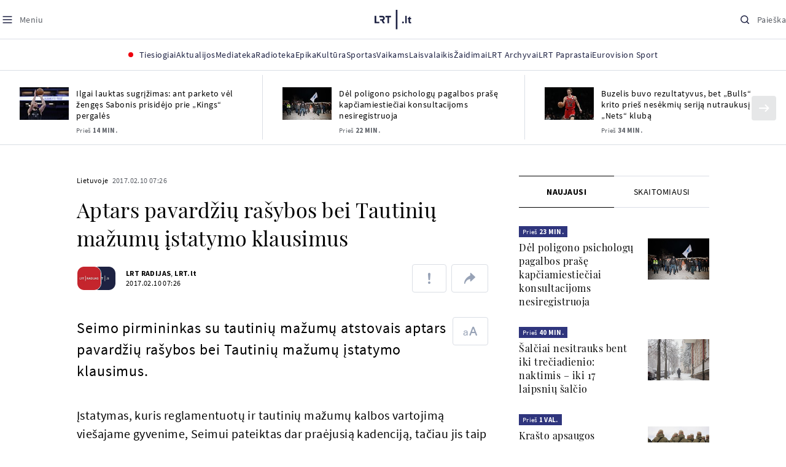

--- FILE ---
content_type: text/html
request_url: https://www.lrt.lt/naujienos/lietuvoje/2/163037/aptars-pavardziu-rasybos-bei-tautiniu-mazumu-istatymo-klausimus
body_size: 24742
content:
<!DOCTYPE html>
<html lang="lt">
   <head>
<meta http-equiv="Content-Type" content="text/html; charset=utf-8">
<meta http-equiv="X-UA-Compatible" content="IE=edge">
<meta name="robots" content="max-image-preview:large" />
<meta name="viewport" content="width=device-width, initial-scale=1, maximum-scale=5">

<!-- Favicon Start -->
<link rel="apple-touch-icon" sizes="57x57" href="/images/favicons/apple-touch-icon-57x57.png?v=318">
<link rel="apple-touch-icon" sizes="60x60" href="/images/favicons/apple-touch-icon-60x60.png?v=318">
<link rel="apple-touch-icon" sizes="72x72" href="/images/favicons/apple-touch-icon-72x72.png?v=318">
<link rel="apple-touch-icon" sizes="76x76" href="/images/favicons/apple-touch-icon-76x76.png?v=318">
<link rel="apple-touch-icon" sizes="114x114" href="/images/favicons/apple-touch-icon-114x114.png?v=318">
<link rel="apple-touch-icon" sizes="120x120" href="/images/favicons/apple-touch-icon-120x120.png?v=318">
<link rel="apple-touch-icon" sizes="144x144" href="/images/favicons/apple-touch-icon-144x144.png?v=318">
<link rel="apple-touch-icon" sizes="152x152" href="/images/favicons/apple-touch-icon-152x152.png?v=318">
<link rel="apple-touch-icon" sizes="180x180" href="/images/favicons/apple-touch-icon-180x180.png?v=318">
<link rel="icon" type="image/png" sizes="32x32" href="/images/favicons/favicon-32x32.png?v=318">
<link rel="icon" type="image/png" sizes="192x192" href="/images/favicons/android-chrome-192x192.png?v=318">
<link rel="icon" type="image/png" sizes="16x16" href="/images/favicons/favicon-16x16.png?v=318">
<link rel="icon" type="image/png" sizes="512x512" href="/images/favicons/favicon-512x512.png?v=318">
<link rel="manifest" href="/images/favicons/site.webmanifest?v=318">
<link rel="mask-icon" href="/images/favicons/safari-pinned-tab.svg?v=318" color="#016ca8">
<link rel="shortcut icon" href="/images/favicons/favicon.ico?v=318">
<meta name="msapplication-TileColor" content="#ffffff">
<meta name="msapplication-TileImage" content="/images/favicons/mstile-144x144.png?v=318">
<meta name="msapplication-config" content="/images/favicons/browserconfig.xml?v=318">
<meta name="theme-color" content="#ffffff">
<!-- Favicon End -->
<meta name="apple-itunes-app" content="app-id=999758256, app-argument=https://www.lrt.lt/">
<!-- Google Tag Manager -->
<script data-cookieconsent="ignore">
window.addEventListener('load', function() {
    (function(w,d,s,l,i){w[l]=w[l]||[];w[l].push({'gtm.start':
    new Date().getTime(),event:'gtm.js'});var f=d.getElementsByTagName(s)[0],
    j=d.createElement(s),dl=l!='dataLayer'?'&l='+l:'';j.async=true;j.src=
    'https://www.googletagmanager.com/gtm.js?id='+i+dl;f.parentNode.insertBefore(j,f);
    })(window,document,'script','dataLayer','GTM-NNQ95HK');
});
</script>
<!-- End Google Tag Manager -->

<link rel="preload" href="/js/app.js?v=318" as="script">
<link rel="preload" href="/js/jquery/jquery-3.6.0.min.js" as="script">

<meta name="ROBOTS" content="INDEX"/>
<title>Aptars pavardžių rašybos bei Tautinių mažumų įstatymo klausimus - LRT</title>
<link href="https://www.lrt.lt/naujienos/lietuvoje/2/163037/aptars-pavardziu-rasybos-bei-tautiniu-mazumu-istatymo-klausimus" rel="canonical">
<meta content="id" content="163037" /><meta content="Seimo pirmininkas su tautinių mažumų atstovais aptars pavardžių rašybos bei Tautinių mažumų įstatymo klausimus." name="description"/>
<meta itemprop="datePublished" content="2017-02-10T05:26:00Z"/>
<meta property="fb:app_id" content="470743216272990"/>
<meta property="fb:pages" content="128572499128"/>
<meta property="og:site_name" content="lrt.lt"/>
	<meta content="article" property="og:type"/>
<meta content="lt_LT" property="og:locale"/>
<meta content="https://www.lrt.lt/naujienos/lietuvoje/2/163037/aptars-pavardziu-rasybos-bei-tautiniu-mazumu-istatymo-klausimus" property="og:url"/>
<meta property="article:published_time" content="2017-02-10T05:26:00Z"/>
<meta property="article:author" content="https://www.facebook.com/lrtlt"/>
<meta content="https://www.facebook.com/lrtlt" property="article:publisher"/>
<meta content="Aptars pavardžių rašybos bei Tautinių mažumų įstatymo klausimus" property="og:title"/>
<meta property="lrt_authors" content="LRT RADIJAS,LRT.lt"/>
<meta property="author" content="LRT RADIJAS,LRT.lt"/>
<meta property="lrt_section" content="Lietuvoje,naujienos"/>

<meta content="Seimo pirmininkas su tautinių mažumų atstovais aptars pavardžių rašybos bei Tautinių mažumų įstatymo klausimus." property="og:description" />


		
<script type="application/ld+json">
{
   "url" : "https://www.lrt.lt/naujienos/lietuvoje/2/163037/aptars-pavardziu-rasybos-bei-tautiniu-mazumu-istatymo-klausimus",
   "mainEntityOfPage" : "https://www.lrt.lt/naujienos/lietuvoje/2/163037/aptars-pavardziu-rasybos-bei-tautiniu-mazumu-istatymo-klausimus",
   "thumbnailUrl" : "https://www.lrt.lt/images/logo/default_thumbnail.jpg",
   "datePublished" : "2017-02-10T05:26:00Z",
   "keywords" : "Tautinės mažumos,Pavardžių rašyba",
   "publisher" : {
      "@type" : "NewsMediaOrganization",
      "logo" : {
         "url" : "https://www.lrt.lt/images/lrt_lt_logo.jpg",
         "@type" : "ImageObject"
      },
      "name" : "lrt.lt"
   },
   "description" : "Seimo pirmininkas su tautinių mažumų atstovais aptars pavardžių rašybos bei Tautinių mažumų įstatymo klausimus.",
   "@type" : "NewsArticle",
   "genre" : "Lietuvoje",
   "@context" : "https://schema.org",
   "author" : [
      {
         "name" : "LRT RADIJAS",
         "@type" : "Person",
         "url" : "https://www.lrt.lt/author/lrt-radijas-500047"
      },
      {
         "name" : "LRT.lt",
         "url" : "https://www.lrt.lt/author/lrt-lt-500005",
         "@type" : "Person"
      }
   ],
   "headline" : "Aptars pavardžių rašybos bei Tautinių mažumų įstatymo klausimus"
}
  </script>

<script type="application/ld+json">
{
  "@context": "http://schema.org",
  "@type": "BreadcrumbList",
  "itemListElement": [{
    "@type": "ListItem",
    "position": 1,
    "item": {
	  "@id": "https://www.lrt.lt/",
      "name": "www.lrt.lt"
    }
  },{
    "@type": "ListItem",
    "position": 2,
    "item": {
      "@id": "https://www.lrt.lt/naujienos/lietuvoje/", 
      "name": "Lietuvoje"
    }
  }]
}
</script>


<script type="text/javascript">
	if (location && location.host && location.host.match(/lrt\.lt/)) {
			(function(j, c) {
		var s = function(o) {
			var t = document.createElement('script');
			for (var p in o) {t[p] = o[p];};
			return t;
		};
		var p = s({src: j, defer: true, async: true, onload: c});
		var i = document.getElementsByTagName('script')[0];
		i.parentNode.insertBefore(p, i);
	})('//peach-static.ebu.io/peach-collector-1.x.min.js', PeachCollectorLoaded);
	function PeachCollectorLoaded() {
	var _pc = window._pc = new PeachCollector(window);
		var s = location.pathname;
		var article_id = '163037';
		// only content page
		if(s.split('/').length <= 3) return;
		// only news
		var nl = ['naujienos', 'news-in-english', 'novosti'];
		if(!s.split('/').filter(function(f) {
			return nl.indexOf(f) > -1
		}).length > 0) return;
		// identify language
		var lang = 'lt';
		_pc.init('ltlrt00000000050')
		 .enableTracking()
		 .sendArticleStartEvent(article_id, null, {lang: lang});
		 //.sendPageViewEvent(null, null, null, {lang: lang});
	}
}
</script>
<link type="text/css" rel="stylesheet" href="/css/app.css?v=318">
<style>
    #js-news-list-feed-horizontal div.info-block a  { display:none }
</style>
<script type="text/javascript" src="/js/app.head.js?v=318"></script>

<script async src="https://www.googletagservices.com/tag/js/gpt.js"></script>
<script>
    var googletag = googletag || {};
    googletag.cmd = googletag.cmd || [];
</script>
<script>

 // GPT slots
 var gptAdSlots = [];
 googletag.cmd.push(function() {

   // Define a size mapping object. The first parameter to addSize is
   // a viewport size, while the second is a list of allowed ad sizes.
   var mapping1 = googletag.sizeMapping().
    addSize([0, 0], []).
    addSize([1050, 200], [[1200,250], [1200,150], [1024, 120], [970, 250], [970, 90], [970, 66], [960, 90], [950, 90], [930, 180], [750, 200], [750, 100]]).
    addSize([768, 200], [[750, 200], [750, 100]]).
    addSize([320, 400], [[320, 50], [300, 50]]).
    build(); 
   var mapping2 = googletag.sizeMapping(). 
   // Accepts both common mobile banner formats
   addSize([320, 400], [[300, 250], [320, 50], [300, 50]]). 
   addSize([320, 700], [300, 250]).
    build();
    var mapping3 = googletag.sizeMapping(). 
   // Accepts both common mobile banner formats
   addSize([768, 600], [[300, 600], [300, 250]]). 
    build();

   // Define the GPT slot
   gptAdSlots[0] = googletag.defineSlot('/21713852842/Lietuvoje_1200x250_1', [[1200,250], [1200,150], [1024, 120], [970, 250], [970, 90], [970, 90], [970, 66], [960, 90], [950, 90], [930, 180], [750, 200], [750, 100]], 'd0')
       .defineSizeMapping(mapping1)
       .addService(googletag.pubads());
   gptAdSlots[1] = googletag.defineSlot('/21713852842/Lietuvoje_300x600_1', [[300, 600], [300, 250]], 'd1')
       .defineSizeMapping(mapping3)
       .addService(googletag.pubads());
   gptAdSlots[2] = googletag.defineSlot('/21713852842/Lietuvoje_300x250_text_1', [[300, 250], [320,50], [300,50]], 'd2')
       .defineSizeMapping(mapping2)
       .addService(googletag.pubads());
   gptAdSlots[3] = googletag.defineSlot('/21713852842/Lietuvoje_300x250_text_2', [[300, 250], [320,50], [300,50]], 'd3')
       .defineSizeMapping(mapping2)
       .addService(googletag.pubads());

   // Start ad fetching
   googletag.pubads().collapseEmptyDivs();
   googletag.pubads().enableSingleRequest();
   googletag.enableServices();
 });
</script>

  
<script type="text/javascript">
  if(window !== window.top){
      var parentURL = document.referrer;
      if (parentURL.indexOf('lrt.lt') > 0);           
      else location.replace('https://www2.lrt.lt/iframe1.html');   
  }
</script>
  

      <meta property="lrt_type" content="news_article"/>
      <script type="text/javascript">
      <!--//--><![CDATA[//><!--
      function gemius_player_pending(obj,fun) {obj[fun] = obj[fun] || function() {var x =
      window['gemius_player_data'] = window['gemius_player_data'] || [];
      x[x.length]=[this,fun,arguments];};};
      gemius_player_pending(window,"GemiusPlayer");
      gemius_player_pending(GemiusPlayer.prototype,"newProgram");
      gemius_player_pending(GemiusPlayer.prototype,"newAd");
      gemius_player_pending(GemiusPlayer.prototype,"adEvent");
      gemius_player_pending(GemiusPlayer.prototype,"programEvent");
      (function(d,t) {try {var gt=d.createElement(t),s=d.getElementsByTagName(t)[0],
      l='http'+((location.protocol=='https:')?'s':''); gt.setAttribute('async','async');
      gt.setAttribute('defer','defer'); gt.src=l+'://galt.hit.gemius.pl/gplayer.js';
      s.parentNode.insertBefore(gt,s);} catch (e) {}})(document,'script');
      //--><!]]>
</script>
      <style>
      div.flourish-credit { display:none !important }
      </style>
   </head>
   <body class="page"><!--googleoff: all-->            


        <script type="text/javascript">window.lrtMenu = {"id":2,"locale":"lt","created_at":"2022-05-08T10:03:25.725Z","updated_at":"2025-09-04T19:01:53.741Z","items":[{"__component":"main-menu.menu-with-tags","id":2,"title":"Aktualijos","tagsGroupTitle":"Atraskite","links":[{"id":3,"title":"Lietuvoje","link":"/naujienos/lietuvoje","newWindow":false},{"id":4,"title":"Sveikata","link":"/naujienos/sveikata","newWindow":false},{"id":8,"title":"Verslas","link":"/naujienos/verslas","newWindow":false},{"id":52,"title":"Verslo pozicija","link":"/naujienos/verslo-pozicija","newWindow":false},{"id":44,"title":"Pasaulyje","link":"/naujienos/pasaulyje","newWindow":false},{"id":50,"title":"Nuomonės","link":"/naujienos/nuomones","newWindow":false},{"id":10,"title":"Eismas","link":"/naujienos/eismas","newWindow":false},{"id":5,"title":"Mokslas ir IT","link":"/naujienos/mokslas-ir-it","newWindow":false},{"id":61,"title":"Švietimas","link":"/naujienos/svietimas","newWindow":false},{"id":6,"title":"LRT Tyrimai","link":"/naujienos/lrt-tyrimai","newWindow":false},{"id":7,"title":"LRT Faktai","link":"/tema/lrt-faktai","newWindow":false},{"id":28,"title":"Tavo LRT","link":"/naujienos/tavo-lrt ","newWindow":false},{"id":46,"title":"Lituanica","link":"/lituanica","newWindow":false},{"id":51,"title":"Pozicija","link":"/naujienos/pozicija","newWindow":false},{"id":47,"title":"LRT English","link":"/en/news-in-english","newWindow":false},{"id":45,"title":"LRT Новости","link":"/ru/novosti","newWindow":false},{"id":48,"title":"LRT Wiadomości","link":"/pl/wiadomosci","newWindow":false},{"id":49,"title":"LRT Новини","link":"/ua/novini","newWindow":false}],"tags":[{"id":3,"title":"Rusijos karas prieš Ukrainą","link":"/tema/rusijos-karas-pries-ukraina","isImportant":true,"newWindow":false},{"id":10,"title":"LRT ieško sprendimų","link":"/tema/lrt-iesko-sprendimu","isImportant":false,"newWindow":false},{"id":11,"title":"LRT girdi","link":"/tema/lrt-girdi","isImportant":false,"newWindow":false},{"id":5,"title":"LRT Trumpai","link":"/tema/lrt-trumpai","isImportant":false,"newWindow":false}]},{"__component":"main-menu.menu-link","id":13,"title":"Mediateka","link":"/mediateka","newWindow":false},{"__component":"main-menu.menu-link","id":14,"title":"Radioteka","link":"/radioteka","newWindow":false},{"__component":"main-menu.menu-link","id":8,"title":"Epika","link":"https://epika.lrt.lt","newWindow":true},{"__component":"main-menu.menu-link","id":11,"title":"Kultūra","link":"/naujienos/kultura","newWindow":false},{"__component":"main-menu.menu-link","id":9,"title":"Sportas","link":"/naujienos/sportas","newWindow":false},{"__component":"main-menu.menu-with-articles","id":8,"title":"Vaikams","articelApiUrl":" /api/search?count=3&term=/vaikams","links":[{"id":39,"title":"Pradžia","link":"/vaikams","newWindow":false},{"id":40,"title":"Filmai","link":"https://epika.lrt.lt/vaikams","newWindow":false},{"id":41,"title":"Vakaro pasaka","link":"/tema/vakaro-pasaka","newWindow":false},{"id":42,"title":"Žaidimai","link":"/tema/zaidimai-vaikams","newWindow":false},{"id":43,"title":"Mokykla","link":"/mediateka/rekomenduojame/mokykla","newWindow":false}],"articles":[{"img_w_h":"1.0","photo_horizontal":0,"is_series":0,"category_img_path_postfix":".jpg","article_has_audiovideo":0,"season_url":"/radioteka/laida/vakaro-pasaka/2025","is_videoteka":1,"n18":0,"photo_count":0,"is_audio":1,"img":"/img/2025/12/11/2263865-470577-{WxH}.jpg","type":7,"article_category_id":0,"img_path_prefix":"/img/2025/12/11/2263865-470577-","rank":1,"photo_horizontal_small":0,"img_path_postfix":".jpg","category_title":"Vakaro pasaka","subtitle":"","item_date":"2025.12.11 20:05","year_interval":8,"main_category_title":"Vakaro pasaka","badges_html":"","id":2772418,"channel":3,"epika_valid_days":"","curr_category_title":"2025","genre_list":[{"id":909,"title":"Pasaka"}],"item_date_iso8601":"2025-12-11T18:05:00Z","is_epika":0,"category_url":"/mediateka/audio/vakaro-pasaka","category_filter":1,"photo_id":2263865,"duration_sec":1490,"age_restriction":"","category_img_path_prefix":"/img/2025/04/01/2032828-433764-","url":"/radioteka/irasas/2000583161/johnny-gruelle-skudurines-onutes-pasakeles-i-dalis","read_count":264,"is_video":0,"title":"Johnny Gruelle. „Skudurinės Onutės pasakėlės“. I dalis","heritage":0,"is_movie":0,"fb_share_count":0},{"is_series":0,"photo_horizontal":0,"img_w_h":"1.0","n18":0,"article_has_audiovideo":0,"category_img_path_postfix":".jpg","season_url":"/radioteka/laida/vakaro-pasaka/2025","is_videoteka":1,"is_audio":1,"photo_count":0,"type":7,"img":"/img/2025/12/10/2262464-259646-{WxH}.jpg","photo_horizontal_small":0,"rank":1,"article_category_id":0,"img_path_prefix":"/img/2025/12/10/2262464-259646-","item_date":"2025.12.10 20:05","category_title":"Vakaro pasaka","img_path_postfix":".jpg","subtitle":"","main_category_title":"Vakaro pasaka","year_interval":8,"channel":3,"id":2771411,"badges_html":"","epika_valid_days":"","category_url":"/mediateka/audio/vakaro-pasaka","is_epika":0,"genre_list":[{"id":909,"title":"Pasaka"}],"curr_category_title":"2025","item_date_iso8601":"2025-12-10T18:05:00Z","duration_sec":787,"photo_id":2262464,"category_filter":1,"age_restriction":"","heritage":0,"title":"Selemonas Paltanavičius. „Žiemos lediniai batai“","url":"/radioteka/irasas/2000582126/selemonas-paltanavicius-ziemos-lediniai-batai","read_count":644,"is_video":0,"category_img_path_prefix":"/img/2025/04/01/2032828-433764-","fb_share_count":0,"is_movie":0},{"type":6,"img":"/img/2025/12/10/2261818-62776-{WxH}.jpg","photo_count":0,"is_audio":0,"category_img_path_postfix":"","article_has_audiovideo":0,"is_videoteka":1,"season_url":"/mediateka/video/paneik/2025","n18":0,"img_w_h":"1.8","is_series":0,"photo_horizontal":1,"badges_html":"","channel":6,"id":2771187,"year_interval":8,"main_category_title":"Paneik","item_date":"2025.12.10 18:00","img_path_postfix":".jpg","category_title":"Paneik","subtitle":"","rank":1,"article_category_id":0,"img_path_prefix":"/img/2025/12/10/2261818-62776-","photo_horizontal_small":0,"category_filter":1,"duration_sec":1185,"photo_id":2261818,"genre_list":"","curr_category_title":"2025","item_date_iso8601":"2025-12-10T16:00:00Z","is_epika":0,"category_url":"/mediateka/video/paneik","epika_valid_days":"","fb_share_count":0,"is_movie":0,"url":"/mediateka/irasas/2000582056/paneik-politikai-privalo-tureti-aukstaji-issilavinima-politika-su-paul-de-miko","read_count":17,"is_video":1,"category_img_path_prefix":"","heritage":0,"title":"„Paneik“: politikai privalo turėti aukštąjį išsilavinimą | Politika su Paul de Miko","age_restriction":""}]},{"__component":"main-menu.menu-with-articles","id":10,"title":"Laisvalaikis","articelApiUrl":"/api/search?page=1&count=3&exact=1&&term=/muzika&order=desc","links":[{"id":60,"title":"Muzika","link":"/naujienos/muzika","newWindow":false},{"id":59,"title":"Laisvalaikis","link":"/naujienos/laisvalaikis","newWindow":false}],"articles":[{"title":"Svečiuose „punktò“","heritage":0,"category_img_path_prefix":"/img/2025/10/03/2201936-328532-","is_video":0,"url":"/radioteka/irasas/2000583163/sveciuose-punkto","read_count":9,"age_restriction":"","is_movie":0,"fb_share_count":0,"is_epika":0,"category_url":"/mediateka/audio/raudonos-rozes-radijas","item_date_iso8601":"2025-12-11T18:00:00Z","genre_list":"","curr_category_title":"2025","epika_valid_days":"","photo_id":2263890,"duration_sec":3600,"category_filter":1,"subtitle":"","img_path_postfix":".jpg","category_title":"Raudonos rožės radijas","item_date":"2025.12.11 20:00","photo_horizontal_small":0,"article_category_id":0,"img_path_prefix":"/img/2025/12/11/2263890-540357-","rank":1,"id":2772424,"channel":5,"badges_html":"","main_category_title":"Raudonos rožės radijas","year_interval":8,"n18":0,"season_url":"/radioteka/laida/raudonos-rozes-radijas/2025","is_videoteka":1,"article_has_audiovideo":0,"category_img_path_postfix":".jpg","photo_horizontal":0,"is_series":0,"img_w_h":"1.0","img":"/img/2025/12/11/2263890-540357-{WxH}.jpg","type":7,"is_audio":1,"photo_count":0},{"category_title":"Vakaras: kūrybos, jubiliejinis, minėjimo,šventinis","img_path_postfix":".jpg","subtitle":"","item_date":"2025.12.11 19:02","photo_horizontal_small":0,"article_category_id":0,"img_path_prefix":"/img/2025/12/11/2262990-524286-","rank":1,"channel":0,"id":2757157,"badges_html":"","main_category_title":"Vakaras: kūrybos, jubiliejinis, minėjimo,šventinis","year_interval":8,"n18":0,"category_img_path_postfix":"","article_has_audiovideo":0,"is_videoteka":1,"season_url":"/mediateka/video/vakaras-kurybos-jubiliejinis-minejimo-sventinis/2025","photo_horizontal":1,"is_series":0,"img_w_h":"1.8","img":"/img/2025/12/11/2262990-524286-{WxH}.jpg","type":6,"is_audio":0,"photo_count":0,"title":"85 plius... Juozas Budraitis","heritage":0,"category_img_path_prefix":"","read_count":67,"url":"/mediateka/irasas/2000568052/85-plius-juozas-budraitis","is_video":1,"age_restriction":"","is_movie":0,"fb_share_count":0,"category_url":"/mediateka/video/vakaras-kurybos-jubiliejinis-minejimo-sventinis","is_epika":0,"curr_category_title":"2025","genre_list":"","item_date_iso8601":"2025-12-11T17:02:00Z","epika_valid_days":"","photo_id":2262990,"duration_sec":5087,"category_filter":1},{"season_url":"/radioteka/laida/klasikos-koncertu-sale/2025","is_videoteka":1,"category_img_path_postfix":".jpg","article_has_audiovideo":0,"n18":0,"img_w_h":"1.0","is_series":0,"photo_horizontal":0,"type":7,"img":"/img/2025/12/11/2263862-241330-{WxH}.jpg","photo_count":0,"is_audio":1,"item_date":"2025.12.11 19:00","subtitle":"","img_path_postfix":".jpg","category_title":"Klasikos koncertų salė","rank":1,"img_path_prefix":"/img/2025/12/11/2263862-241330-","article_category_id":0,"photo_horizontal_small":0,"badges_html":"","channel":4,"id":2772420,"year_interval":8,"main_category_title":"Klasikos koncertų salė","item_date_iso8601":"2025-12-11T17:00:00Z","curr_category_title":"2025","genre_list":[{"title":"Klasikinė muzika","id":969},{"id":262,"title":"Koncertas/Gyvas pasirodymas"}],"category_url":"/mediateka/audio/klasikos-koncertu-sale","is_epika":0,"epika_valid_days":"","category_filter":1,"duration_sec":5694,"photo_id":2263862,"is_video":0,"read_count":3,"url":"/radioteka/irasas/2000583162/cecile-mclorin-salvant-leverkuzeno-dziazo-dienose","category_img_path_prefix":"/img/2025/04/01/2033098-101757-","heritage":0,"title":"Cécile McLorin Salvant Lėverkuzeno džiazo dienose","age_restriction":"","fb_share_count":0,"is_movie":0}]},{"__component":"main-menu.menu-link","id":16,"title":"Mano kraštas","link":"/mano-krastas","newWindow":false},{"__component":"main-menu.menu-link","id":15,"title":"LRT Archyvai","link":"https://archyvai.lrt.lt/paveldas","newWindow":false},{"__component":"main-menu.menu-link","id":111,"title":"LRT Paprastai","link":"/naujienos/lrt-paprastai","newWindow":false},{"__component":"main-menu.menu-link","id":112,"title":"Eurovision Sport","link":"/projektai/eurovision-sport","newWindow":false}],"localizations":[{"id":1,"locale":null},{"id":3,"locale":"ru"},{"id":4,"locale":"en"}]};</script>
    
    
    
    
<header class="the-header sticky-header" id="the-header">
<script src="/static/menu/burger-menu-js-data.js"></script>
<div class="the-header__top">
          <div class="the-header__left">
              <button aria-label="Meniu" class="the-header__button the-header__button--menu btn btn--reset js-menu-block-button" type="button">
                  <svg class="svg-icon svg-icon--menu " width="20" height="20" viewBox="0 0 20 20" fill="none" xmlns="http://www.w3.org/2000/svg">
          <path d="M3.125 10H16.875" stroke="#1D2142" stroke-width="1.5" stroke-linecap="round" stroke-linejoin="round"></path>
          <path d="M3.125 5H16.875" stroke="#1D2142" stroke-width="1.5" stroke-linecap="round" stroke-linejoin="round"></path>
          <path d="M3.125 15H16.875" stroke="#1D2142" stroke-width="1.5" stroke-linecap="round" stroke-linejoin="round"></path>
        </svg>
        <svg class="svg-icon svg-icon--close " width="20" height="20" viewBox="0 0 20 20" fill="none" xmlns="http://www.w3.org/2000/svg">
          <path d="M15.625 4.375L4.375 15.625" stroke="#1D2142" stroke-width="1.5" stroke-linecap="round" stroke-linejoin="round"></path>
          <path d="M15.625 15.625L4.375 4.375" stroke="#1D2142" stroke-width="1.5" stroke-linecap="round" stroke-linejoin="round"></path>
        </svg>
                  <span class="the-header__button-text text-capitalize">Meniu</span>
              </button>
          </div>

          <div class="the-header__center">
              <a class="logo " title="LRT.LT" aria-label="LRT.LT" href="/">
                                                     
                    <svg class="svg-logo svg-logo--lrt " width="60" height="32" viewBox="0 0 60 32" fill="none" xmlns="http://www.w3.org/2000/svg">
    <path fill-rule="evenodd" clip-rule="evenodd" d="M14.0715 17.2556C15.9161 16.7523 16.6021 15.0388 16.6021 13.6811C16.6021 11.3264 15.0036 9.74512 12.6242 9.74512H7.76465V12.1297H12.259C13.2551 12.1297 13.9248 12.7614 13.9248 13.6811C13.9248 14.6008 13.2551 15.2184 12.259 15.2184H8.92695V17.6017H11.4024L13.6872 21.8752H16.703L14.0715 17.2556Z" fill="#1C2142"></path>
    <path fill-rule="evenodd" clip-rule="evenodd" d="M17.7705 9.74463V12.1255H20.925V21.8705H23.5512V12.1255H26.704V9.74463H17.7705Z" fill="#1C2142"></path>
    <path fill-rule="evenodd" clip-rule="evenodd" d="M2.625 19.4893V9.74512H0V21.8706H7.76311V19.4893H2.625Z" fill="#1C2142"></path>
    <path fill-rule="evenodd" clip-rule="evenodd" d="M46.2386 19.0039C45.4314 19.0039 44.7495 19.7067 44.7495 20.5378C44.7495 21.3694 45.4314 22.0718 46.2386 22.0718C47.0457 22.0718 47.7276 21.3694 47.7276 20.5378C47.7276 19.7067 47.0457 19.0039 46.2386 19.0039Z" fill="#1C2142"></path>
    <path fill-rule="evenodd" clip-rule="evenodd" d="M49.9517 21.8748H52.3209V9.75928H49.9517V21.8748Z" fill="#1C2142"></path>
    <path fill-rule="evenodd" clip-rule="evenodd" d="M59.2236 19.5728L59.1263 19.6729C59.0184 19.7847 58.7241 19.8999 58.4184 19.8999C58.0025 19.8999 57.7341 19.5591 57.7341 19.0329V15.2096H59.4376V13.056H57.7341V10.6909H57.4726L53.9565 14.1536V15.2096H55.3471V19.6418C55.3471 21.2202 56.222 22.0896 57.8095 22.0896C58.8611 22.0896 59.4218 21.7762 59.7068 21.5131L59.7441 21.4787L59.2236 19.5728Z" fill="#1C2142"></path>
    <path fill-rule="evenodd" clip-rule="evenodd" d="M34.584 31.6222H37.2102V0H34.584V31.6222Z" fill="#1C2142"></path>
</svg>

                
            


                </a>

          </div>

          <div class="the-header__right">
              <button aria-label="Paieška" class="the-header__button the-header__button--search btn btn--reset js-quick-search" type="button">
                  <svg class="svg-icon svg-icon--search " width="20" height="20" viewBox="0 0 20 20" fill="none" xmlns="http://www.w3.org/2000/svg">
            <path d="M9.21887 14.6877C12.2392 14.6877 14.6877 12.2392 14.6877 9.21887C14.6877 6.1985 12.2392 3.75 9.21887 3.75C6.1985 3.75 3.75 6.1985 3.75 9.21887C3.75 12.2392 6.1985 14.6877 9.21887 14.6877Z" stroke="#1D2142" stroke-width="1.5" stroke-linecap="round" stroke-linejoin="round"></path>
            <path d="M13.0869 13.0857L16.251 16.2498" stroke="#1D2142" stroke-width="1.5" stroke-linecap="round" stroke-linejoin="round"></path>
          </svg>
          <svg class="svg-icon svg-icon--close " width="20" height="20" viewBox="0 0 20 20" fill="none" xmlns="http://www.w3.org/2000/svg">
            <path d="M15.625 4.375L4.375 15.625" stroke="#1D2142" stroke-width="1.5" stroke-linecap="round" stroke-linejoin="round"></path>
            <path d="M15.625 15.625L4.375 4.375" stroke="#1D2142" stroke-width="1.5" stroke-linecap="round" stroke-linejoin="round"></path>
          </svg>
                  <span class="the-header__button-text text-capitalize">Paieška</span>
              </button>
          </div>
      </div>
    <div class="the-header__menu"><div class="container">
<div id="js-live-channel-list-block-trigger">
          <button class="the-header__main-menu-link" type="button">
            <div class="live-icon live-icon--xs">
  <span class="live-icon__ring"></span>
  <span class="live-icon__circle"></span>
</div>

            <span class="ml-10">Tiesiogiai</span>
          </button>
        </div>
    <div class="the-header__main-menu-item js-main-menu-item" data-index="0">
        <button class="the-header__main-menu-link " type="button">            <span>Aktualijos</span>
</button>    </div>
    <div class="the-header__main-menu-item js-main-menu-item">
        <a href="/mediateka" class="the-header__main-menu-link " title="Mediateka" target="_self">
                    <span>Mediateka</span>
        </a>
    </div>
    <div class="the-header__main-menu-item js-main-menu-item">
        <a href="/radioteka" class="the-header__main-menu-link " title="Radioteka" target="_self">
                    <span>Radioteka</span>
        </a>
    </div>
    <div class="the-header__main-menu-item js-main-menu-item">
        <a href="https://epika.lrt.lt/" class="the-header__main-menu-link " title="Epika" target="_blank">
                    <span>Epika</span>
        </a>
    </div>
    <div class="the-header__main-menu-item js-main-menu-item">
        <a href="/naujienos/kultura" class="the-header__main-menu-link " title="Kultūra" target="_self">
                    <span>Kultūra</span>
        </a>
    </div>
    <div class="the-header__main-menu-item js-main-menu-item">
        <a href="https://www.lrt.lt/naujienos/sportas" class="the-header__main-menu-link " title="Sportas" target="_self">
                    <span>Sportas</span>
        </a>
    </div>
    <div class="the-header__main-menu-item js-main-menu-item" data-index="6">
        <button class="the-header__main-menu-link " type="button">            <span>Vaikams</span>
</button>    </div>
    <div class="the-header__main-menu-item js-main-menu-item" data-index="7">
        <button class="the-header__main-menu-link " type="button">            <span>Laisvalaikis</span>
</button>    </div>
    <div class="the-header__main-menu-item js-main-menu-item">
        <a href="https://www.lrt.lt/zaidimai" class="the-header__main-menu-link " title="Žaidimai" target="_self">
                    <span>Žaidimai</span>
        </a>
    </div>
    <div class="the-header__main-menu-item js-main-menu-item">
        <a href="https://archyvai.lrt.lt/paveldas" class="the-header__main-menu-link " title="LRT Archyvai" target="_self">
                    <span>LRT Archyvai</span>
        </a>
    </div>
    <div class="the-header__main-menu-item js-main-menu-item">
        <a href="/naujienos/lrt-paprastai" class="the-header__main-menu-link " title="LRT Paprastai" target="_self">
                    <span>LRT Paprastai</span>
        </a>
    </div>
    <div class="the-header__main-menu-item js-main-menu-item">
        <a href="https://www.lrt.lt/projektai/eurovision-sport" class="the-header__main-menu-link " title="Eurovision Sport" target="_blank">
                    <span>Eurovision Sport</span>
        </a>
    </div>
 
</div></div> 
 



  </header>
    
            <div id="fb-root"></div>
<!-- Google Tag Manager (noscript) -->
<noscript><iframe src="https://www.googletagmanager.com/ns.html?id=GTM-NNQ95HK"
height="0" width="0" style="display:none;visibility:hidden" title="GTM"></iframe></noscript>
<!-- End Google Tag Manager (noscript) -->

<script type='text/javascript'>
    (function() {
        /** CONFIGURATION START **/
        var _sf_async_config = window._sf_async_config = (window._sf_async_config || {});

        _sf_async_config.uid = 65978; 
        _sf_async_config.domain = 'lrt.lt'; 
        _sf_async_config.flickerControl = false;
        _sf_async_config.useCanonical = true;
        _sf_async_config.useCanonicalDomain = true;
        
        if (document.head && document.head.querySelector) {
            if ( document.head.querySelector('[property="lrt_authors"]') ){
              _sf_async_config.authors = document.head.querySelector('[property="lrt_authors"]').content;
            }
            if ( document.head.querySelector('[property="lrt_section"]') ){
              _sf_async_config.sections = document.head.querySelector('[property="lrt_section"]').content;
            }
            if ( document.head.querySelector('[property="lrt_type"]') ){
              _sf_async_config.type = document.head.querySelector('[property="lrt_type"]').content;
            }
        }
        /** CONFIGURATION END **/
function loadChartbeat_mab() {
            var e = document.createElement('script');
            var n = document.getElementsByTagName('script')[0];
            e.type = 'text/javascript';
            e.async = true;
            e.src = '//static.chartbeat.com/js/chartbeat_mab.js';
            n.parentNode.insertBefore(e, n);
        }


        
        function loadChartbeat() {
            var e = document.createElement('script');
            var n = document.getElementsByTagName('script')[0];
            e.type = 'text/javascript';
            e.async = true;
            e.src = '//static.chartbeat.com/js/chartbeat.js';
            n.parentNode.insertBefore(e, n);
        }
        loadChartbeat();
        if (typeof(loadChartbeat_mab) === 'function') {
            loadChartbeat_mab();
        }
     })();
</script>


<script>
  window.fbAsyncInit = function() {
    FB.init({
      appId      : '470743216272990',
      xfbml      : true,
      version    : 'v11.0'
    });
    FB.AppEvents.logPageView();
  };

  (function(d, s, id){
     var js, fjs = d.getElementsByTagName(s)[0];
     if (d.getElementById(id)) {return;}
     js = d.createElement(s); js.id = id;
     js.src = "https://connect.facebook.net/lt_LT/sdk.js";
     fjs.parentNode.insertBefore(js, fjs);
   }(document, 'script', 'facebook-jssdk'));
</script>

  
      <main class="page__content container" id="page-content">
                      <!--googleoff: all-->
<section class="section section--full-width news-feed-horizontal">

    <div class="section__body ">
        <h2 class="section__title container my-20 sr-only">Naujienų srautas</h2>
        <div class="swipe-news-list swipe-news-list--sm swipe-news-list--auto swipe-news-list--full-width">
            <div class="swipe-news-list__container px-4 px-md-0">
                <div class="news-list news-list--feed-horizontal">
                    <div class="row row--md" id="js-news-list-feed-horizontal">
                            <div class="col">
                                <div class="news">
                                    <div class="media-block">
                                        <div class="media-block__container ">
                                            <div class="media-block__wrapper ">
<img class="media-block__image js-lazy lazy-load" src="/images/pxl.gif"  alt="Domantas Sabonis"  title="Domantas Sabonis" data-src="/img/2026/01/17/2291161-646769-150x84.jpg"/>    
                                            </div>
                                            <a tabindex="-1" class="media-block__link" href="/naujienos/sportas/10/2809012/ilgai-lauktas-sugrizimas-ant-parketo-vel-zenges-sabonis-prisidejo-prie-kings-pergales" aria-label="Ilgai lauktas sugrįžimas: ant parketo vėl žengęs Sabonis prisidėjo prie „Kings“ pergalės" title="Ilgai lauktas sugrįžimas: ant parketo vėl žengęs Sabonis prisidėjo prie „Kings“ pergalės"></a>
                                        </div>
                                    </div>
<div class="news__content">
         <div class="info-block ">

            <a class="info-block__link" href="/naujienos/sportas" title="Sportas">Sportas</a>
   <span class="info-block__time-before" title="2026.01.17 07:43">
Prieš
   <strong>14 min.  </strong>
   </span>

      </div>
   <h3 class="news__title"><a href="/naujienos/sportas/10/2809012/ilgai-lauktas-sugrizimas-ant-parketo-vel-zenges-sabonis-prisidejo-prie-kings-pergales" title="Ilgai lauktas sugrįžimas: ant parketo vėl žengęs Sabonis prisidėjo prie „Kings“ pergalės">Ilgai lauktas sugrįžimas: ant parketo vėl žengęs Sabonis prisidėjo prie „Kings“ pergalės</a></h3>
</div>
                                </div>
                            </div>
                            <div class="col">
                                <div class="news">
                                    <div class="media-block">
                                        <div class="media-block__container ">
                                            <div class="media-block__wrapper ">
<img class="media-block__image js-lazy lazy-load" src="/images/pxl.gif"  alt="G. Nausėda lankėsi Kapčiamiestyje"  title="G. Nausėda lankėsi Kapčiamiestyje" data-src="/img/2026/01/16/2290208-919861-150x84.jpg"/>    
                                            </div>
                                            <a tabindex="-1" class="media-block__link" href="/naujienos/lietuvoje/2/2809013/del-poligono-psichologu-pagalbos-prase-kapciamiestieciai-konsultacijoms-nesiregistruoja" aria-label="Dėl poligono psichologų pagalbos prašę kapčiamiestiečiai konsultacijoms nesiregistruoja" title="Dėl poligono psichologų pagalbos prašę kapčiamiestiečiai konsultacijoms nesiregistruoja"></a>
                                        </div>
                                    </div>
<div class="news__content">
         <div class="info-block ">

            <a class="info-block__link" href="/naujienos/lietuvoje" title="Lietuvoje">Lietuvoje</a>
   <span class="info-block__time-before" title="2026.01.17 07:35">
Prieš
   <strong>22 min.  </strong>
   </span>

      </div>
   <h3 class="news__title"><a href="/naujienos/lietuvoje/2/2809013/del-poligono-psichologu-pagalbos-prase-kapciamiestieciai-konsultacijoms-nesiregistruoja" title="Dėl poligono psichologų pagalbos prašę kapčiamiestiečiai konsultacijoms nesiregistruoja">Dėl poligono psichologų pagalbos prašę kapčiamiestiečiai konsultacijoms nesiregistruoja</a></h3>
</div>
                                </div>
                            </div>
                            <div class="col">
                                <div class="news">
                                    <div class="media-block">
                                        <div class="media-block__container ">
                                            <div class="media-block__wrapper ">
<img class="media-block__image js-lazy lazy-load" src="/images/pxl.gif"  alt="Matas Buzelis"  title="Matas Buzelis" data-src="/img/2026/01/17/2291158-693627-150x84.jpg"/>    
                                            </div>
                                            <a tabindex="-1" class="media-block__link" href="/naujienos/sportas/10/2809010/buzelis-buvo-rezultatyvus-bet-bulls-krito-pries-nesekmiu-serija-nutraukusi-nets-kluba" aria-label="Buzelis buvo rezultatyvus, bet „Bulls“ krito prieš nesėkmių seriją nutraukusį „Nets“ klubą" title="Buzelis buvo rezultatyvus, bet „Bulls“ krito prieš nesėkmių seriją nutraukusį „Nets“ klubą"></a>
                                        </div>
                                    </div>
<div class="news__content">
         <div class="info-block ">

            <a class="info-block__link" href="/naujienos/sportas" title="Sportas">Sportas</a>
   <span class="info-block__time-before" title="2026.01.17 07:23">
Prieš
   <strong>34 min.  </strong>
   </span>

      </div>
   <h3 class="news__title"><a href="/naujienos/sportas/10/2809010/buzelis-buvo-rezultatyvus-bet-bulls-krito-pries-nesekmiu-serija-nutraukusi-nets-kluba" title="Buzelis buvo rezultatyvus, bet „Bulls“ krito prieš nesėkmių seriją nutraukusį „Nets“ klubą">Buzelis buvo rezultatyvus, bet „Bulls“ krito prieš nesėkmių seriją nutraukusį „Nets“ klubą</a></h3>
</div>
                                </div>
                            </div>
                            <div class="col">
                                <div class="news">
                                    <div class="media-block">
                                        <div class="media-block__container ">
                                            <div class="media-block__wrapper ">
<img class="media-block__image js-lazy lazy-load" src="/images/pxl.gif"  alt="Sniegas Vilniuje"  title="Sniegas Vilniuje" data-src="/img/2025/12/30/2277466-911477-150x84.jpg"/>    
                                            </div>
                                            <a tabindex="-1" class="media-block__link" href="/naujienos/lietuvoje/2/2809008/salciai-nesitrauks-bent-iki-treciadienio-naktimis-iki-17-laipsniu-salcio" aria-label="Šalčiai nesitrauks bent iki trečiadienio: naktimis – iki 17 laipsnių šalčio" title="Šalčiai nesitrauks bent iki trečiadienio: naktimis – iki 17 laipsnių šalčio"></a>
                                        </div>
                                    </div>
<div class="news__content">
         <div class="info-block ">

            <a class="info-block__link" href="/naujienos/lietuvoje" title="Lietuvoje">Lietuvoje</a>
   <span class="info-block__time-before" title="2026.01.17 07:18">
Prieš
   <strong>39 min.  </strong>
   </span>

      </div>
   <h3 class="news__title"><a href="/naujienos/lietuvoje/2/2809008/salciai-nesitrauks-bent-iki-treciadienio-naktimis-iki-17-laipsniu-salcio" title="Šalčiai nesitrauks bent iki trečiadienio: naktimis – iki 17 laipsnių šalčio">Šalčiai nesitrauks bent iki trečiadienio: naktimis – iki 17 laipsnių šalčio</a></h3>
</div>
                                </div>
                            </div>
                            <div class="col">
                                <div class="news">
                                    <div class="media-block">
                                        <div class="media-block__container ">
                                            <div class="media-block__wrapper ">
<img class="media-block__image js-lazy lazy-load" src="/images/pxl.gif"  alt="„Shein“"  title="„Shein“" data-src="/img/2026/01/16/2290363-741221-150x84.jpg"/>    
                                            </div>
                                            <a tabindex="-1" class="media-block__link" href="/naujienos/verslas/4/2808154/naujas-3-euru-mokestis-prekems-is-aliexpress-ar-temu-kas-pasikeis" aria-label="Naujas 3 eurų mokestis prekėms iš „Aliexpress“ ar „Temu“: kas pasikeis" title="Naujas 3 eurų mokestis prekėms iš „Aliexpress“ ar „Temu“: kas pasikeis"></a>
                                        </div>
                                    </div>
<div class="news__content">
         <div class="info-block ">

            <a class="info-block__link" href="/naujienos/verslas" title="Verslas">Verslas</a>
   <span class="info-block__time-before" title="2026.01.17 07:00">
Prieš
   <strong>57 min.  </strong>
   </span>

      </div>
   <h3 class="news__title"><a href="/naujienos/verslas/4/2808154/naujas-3-euru-mokestis-prekems-is-aliexpress-ar-temu-kas-pasikeis" title="Naujas 3 eurų mokestis prekėms iš „Aliexpress“ ar „Temu“: kas pasikeis">Naujas 3 eurų mokestis prekėms iš „Aliexpress“ ar „Temu“: kas pasikeis</a></h3>
</div>
                                </div>
                            </div>
                            <div class="col">
                                <div class="news">
                                    <div class="media-block">
                                        <div class="media-block__container ">
                                            <div class="media-block__wrapper ">
<img class="media-block__image js-lazy lazy-load" src="/images/pxl.gif"  alt="Rūta Ulevičiūtė"  title="Rūta Ulevičiūtė" data-src="/img/2026/01/15/2290005-989818-150x84.jpg"/>    
                                            </div>
                                            <a tabindex="-1" class="media-block__link" href="/lituanica/istorijos/752/2806238/darbas-pas-karalienes-juvelyra-ir-vila-zvaigzdems-rutos-istorija-nuo-jk-iki-meksikos" aria-label="Darbas pas karalienės juvelyrą ir vila žvaigždėms: Rūtos istorija nuo JK iki Meksikos" title="Darbas pas karalienės juvelyrą ir vila žvaigždėms: Rūtos istorija nuo JK iki Meksikos"></a>
                                        </div>
                                    </div>
<div class="news__content">
         <div class="info-block ">

            <a class="info-block__link" href="/lituanica/istorijos" title="Istorijos">Istorijos</a>
   <span class="info-block__time-before" title="2026.01.17 07:00">
Prieš
   <strong>57 min.  </strong>
   </span>

      </div>
   <h3 class="news__title"><a href="/lituanica/istorijos/752/2806238/darbas-pas-karalienes-juvelyra-ir-vila-zvaigzdems-rutos-istorija-nuo-jk-iki-meksikos" title="Darbas pas karalienės juvelyrą ir vila žvaigždėms: Rūtos istorija nuo JK iki Meksikos">Darbas pas karalienės juvelyrą ir vila žvaigždėms: Rūtos istorija nuo JK iki Meksikos</a></h3>
</div>
                                </div>
                            </div>
                            <div class="col">
                                <div class="news">
                                    <div class="media-block">
                                        <div class="media-block__container ">
                                            <div class="media-block__wrapper ">
<img class="media-block__image js-lazy lazy-load" src="/images/pxl.gif"  alt="Rėzos metai Neringoje "  title="Rėzos metai Neringoje " data-src="/img/2026/01/14/2288262-194483-150x84.jpg"/>    
                                            </div>
                                            <a tabindex="-1" class="media-block__link" href="/naujienos/kultura/12/2806186/nuopelnai-lietuviu-kalbai-ir-kulturai-neringoje-prasidejo-martyno-liudviko-rezos-metai" aria-label="Nuopelnai lietuvių kalbai ir kultūrai: Neringoje prasidėjo Martyno Liudviko Rėzos metai" title="Nuopelnai lietuvių kalbai ir kultūrai: Neringoje prasidėjo Martyno Liudviko Rėzos metai"></a>
                                        </div>
                                    </div>
<div class="news__content">
         <div class="info-block ">

            <a class="info-block__link" href="/naujienos/kultura" title="Kultūra">Kultūra</a>
   <span class="info-block__time-before" title="2026.01.17 06:57">  Prieš
   <strong>1 val.  </strong>
   </span>
   
      </div>
   <h3 class="news__title"><a href="/naujienos/kultura/12/2806186/nuopelnai-lietuviu-kalbai-ir-kulturai-neringoje-prasidejo-martyno-liudviko-rezos-metai" title="Nuopelnai lietuvių kalbai ir kultūrai: Neringoje prasidėjo Martyno Liudviko Rėzos metai">Nuopelnai lietuvių kalbai ir kultūrai: Neringoje prasidėjo Martyno Liudviko Rėzos metai</a></h3>
</div>
                                </div>
                            </div>
                            <div class="col">
                                <div class="news">
                                    <div class="media-block">
                                        <div class="media-block__container ">
                                            <div class="media-block__wrapper ">
<img class="media-block__image js-lazy lazy-load" src="/images/pxl.gif"  alt="Popiežius Pranciškus"  title="Popiežius Pranciškus" data-src="/img/2025/05/05/2063070-350036-150x84.jpg"/>    
                                            </div>
                                            <a tabindex="-1" class="media-block__link" href="/naujienos/nuomones/3/2784269/povilas-aleksandravicius-ar-dar-egzistuoja-teisingas-karas" aria-label="Povilas Aleksandravičius. Ar dar egzistuoja teisingas karas?" title="Povilas Aleksandravičius. Ar dar egzistuoja teisingas karas?"></a>
                                        </div>
                                    </div>
<div class="news__content">
         <div class="info-block ">

            <a class="info-block__link" href="/naujienos/nuomones" title="Nuomonės">Nuomonės</a>
   <span class="info-block__time-before" title="2026.01.17 06:52">  Prieš
   <strong>1 val.  </strong>
   </span>
   
      </div>
   <h3 class="news__title"><a href="/naujienos/nuomones/3/2784269/povilas-aleksandravicius-ar-dar-egzistuoja-teisingas-karas" title="Povilas Aleksandravičius. Ar dar egzistuoja teisingas karas?">Povilas Aleksandravičius. Ar dar egzistuoja teisingas karas?</a></h3>
</div>
                                </div>
                            </div>
                            <div class="col">
                                <div class="news">
                                    <div class="media-block">
                                        <div class="media-block__container ">
                                            <div class="media-block__wrapper ">
<img class="media-block__image js-lazy lazy-load" src="/images/pxl.gif"  alt="Kariai savanoriai. Asociatyvi"  title="Kariai savanoriai. Asociatyvi" data-src="/img/2025/02/20/1999364-373321-150x84.jpg"/>    
                                            </div>
                                            <a tabindex="-1" class="media-block__link" href="/naujienos/lietuvoje/2/2809007/krasto-apsaugos-savanoriu-pajegos-mini-35-asias-ikurimo-metines" aria-label="Krašto apsaugos savanorių pajėgos mini 35-ąsias įkūrimo metines" title="Krašto apsaugos savanorių pajėgos mini 35-ąsias įkūrimo metines"></a>
                                        </div>
                                    </div>
<div class="news__content">
         <div class="info-block ">

            <a class="info-block__link" href="/naujienos/lietuvoje" title="Lietuvoje">Lietuvoje</a>
   <span class="info-block__time-before" title="2026.01.17 06:46">  Prieš
   <strong>1 val.  </strong>
   </span>
   
      </div>
   <h3 class="news__title"><a href="/naujienos/lietuvoje/2/2809007/krasto-apsaugos-savanoriu-pajegos-mini-35-asias-ikurimo-metines" title="Krašto apsaugos savanorių pajėgos mini 35-ąsias įkūrimo metines">Krašto apsaugos savanorių pajėgos mini 35-ąsias įkūrimo metines</a></h3>
</div>
                                </div>
                            </div>
                            <div class="col">
                                <div class="news">
                                    <div class="media-block">
                                        <div class="media-block__container ">
                                            <div class="media-block__wrapper ">
<img class="media-block__image js-lazy lazy-load" src="/images/pxl.gif"  alt="Zaporižios atominė elektrinė (asociatyvi)"  title="Zaporižios atominė elektrinė (asociatyvi)" data-src="/img/2023/11/30/1650643-305529-150x84.jpg"/>    
                                            </div>
                                            <a tabindex="-1" class="media-block__link" href="/naujienos/pasaulyje/6/2809006/karas-ukrainoje-tatena-ukraina-ir-rusija-susitare-del-lokalizuotu-paliaubu-zaporizios-ae" aria-label="Karas Ukrainoje. TATENA: Ukraina ir Rusija susitarė dėl lokalizuotų paliaubų Zaporižios AE" title="Karas Ukrainoje. TATENA: Ukraina ir Rusija susitarė dėl lokalizuotų paliaubų Zaporižios AE"></a>
                                        </div>
                                    </div>
<div class="news__content">
         <div class="info-block ">

            <a class="info-block__link" href="/naujienos/pasaulyje" title="Pasaulyje">Pasaulyje</a>
   <span class="info-block__time-before" title="2026.01.17 06:43">  Prieš
   <strong>1 val.  </strong>
   </span>
   
      </div>
   <h3 class="news__title"><a href="/naujienos/pasaulyje/6/2809006/karas-ukrainoje-tatena-ukraina-ir-rusija-susitare-del-lokalizuotu-paliaubu-zaporizios-ae" title="Karas Ukrainoje. TATENA: Ukraina ir Rusija susitarė dėl lokalizuotų paliaubų Zaporižios AE">Karas Ukrainoje. TATENA: Ukraina ir Rusija susitarė dėl lokalizuotų paliaubų Zaporižios AE</a></h3>
</div>
                                </div>
                            </div>
                            <div class="col">
                                <div class="news">
                                    <div class="media-block">
                                        <div class="media-block__container ">
                                            <div class="media-block__wrapper ">
<img class="media-block__image js-lazy lazy-load" src="/images/pxl.gif"  alt="Madrido „Real“"  title="Madrido „Real“" data-src="/img/2026/01/16/2291135-731937-150x84.jpg"/>    
                                            </div>
                                            <a tabindex="-1" class="media-block__link" href="/naujienos/sportas/10/2808484/antrajame-eurolygos-sezono-el-clasico-triuskinanti-real-pergale" aria-label="Antrajame Eurolygos sezono „El Clasico“ – triuškinanti „Real“ pergalė" title="Antrajame Eurolygos sezono „El Clasico“ – triuškinanti „Real“ pergalė"></a>
                                        </div>
                                    </div>
<div class="news__content">
         <div class="info-block ">

            <a class="info-block__link" href="/naujienos/sportas" title="Sportas">Sportas</a>
   <span class="info-block__time-before" title="2026.01.17 00:25">  Prieš
   <strong>7 val.  </strong>
   </span>
   
      </div>
   <h3 class="news__title"><a href="/naujienos/sportas/10/2808484/antrajame-eurolygos-sezono-el-clasico-triuskinanti-real-pergale" title="Antrajame Eurolygos sezono „El Clasico“ – triuškinanti „Real“ pergalė">Antrajame Eurolygos sezono „El Clasico“ – triuškinanti „Real“ pergalė</a></h3>
</div>
                                </div>
                            </div>
                            <div class="col">
                                <div class="news">
                                    <div class="media-block">
                                        <div class="media-block__container ">
                                            <div class="media-block__wrapper ">
<img class="media-block__image js-lazy lazy-load" src="/images/pxl.gif"  alt="Šunys automobilyje"  title="Šunys automobilyje" data-src="/img/2023/07/04/1543381-61267-150x84.jpg"/>    
                                            </div>
                                            <a tabindex="-1" class="media-block__link" href="/naujienos/laisvalaikis/13/2808473/lenkijoje-darba-pradeda-pirmasis-gyvunu-greitosios-pagalbos-automobilis" aria-label="Lenkijoje darbą pradeda pirmasis gyvūnų greitosios pagalbos automobilis" title="Lenkijoje darbą pradeda pirmasis gyvūnų greitosios pagalbos automobilis"></a>
                                        </div>
                                    </div>
<div class="news__content">
         <div class="info-block ">

            <a class="info-block__link" href="/naujienos/laisvalaikis" title="Laisvalaikis">Laisvalaikis</a>
   <span class="info-block__time-before" title="2026.01.17 00:02">  Prieš
   <strong>7 val.  </strong>
   </span>
   
      </div>
   <h3 class="news__title"><a href="/naujienos/laisvalaikis/13/2808473/lenkijoje-darba-pradeda-pirmasis-gyvunu-greitosios-pagalbos-automobilis" title="Lenkijoje darbą pradeda pirmasis gyvūnų greitosios pagalbos automobilis">Lenkijoje darbą pradeda pirmasis gyvūnų greitosios pagalbos automobilis</a></h3>
</div>
                                </div>
                            </div>
                            <div class="col">
                                <div class="news">
                                    <div class="media-block">
                                        <div class="media-block__container ">
                                            <div class="media-block__wrapper ">
<img class="media-block__image js-lazy lazy-load" src="/images/pxl.gif"  alt="Pinigai"  title="Pinigai" data-src="/img/2023/04/04/1484645-637092-150x84.jpg"/>    
                                            </div>
                                            <a tabindex="-1" class="media-block__link" href="/naujienos/verslas/4/2808409/vargas-del-naujovisku-kasos-aparatu-tukstanciams-smulkiuju-verslininku-gresia-baudos" aria-label="Vargas dėl naujoviškų kasos aparatų – tūkstančiams smulkiųjų verslininkų gresia baudos" title="Vargas dėl naujoviškų kasos aparatų – tūkstančiams smulkiųjų verslininkų gresia baudos"></a>
                                        </div>
                                    </div>
<div class="news__content">
         <div class="info-block ">

            <a class="info-block__link" href="/naujienos/verslas" title="Verslas">Verslas</a>
   <span class="info-block__time-before" title="2026.01.16 23:31">  Prieš
   <strong>8 val.  </strong>
   </span>
   
      </div>
   <h3 class="news__title"><a href="/naujienos/verslas/4/2808409/vargas-del-naujovisku-kasos-aparatu-tukstanciams-smulkiuju-verslininku-gresia-baudos" title="Vargas dėl naujoviškų kasos aparatų – tūkstančiams smulkiųjų verslininkų gresia baudos">Vargas dėl naujoviškų kasos aparatų – tūkstančiams smulkiųjų verslininkų gresia baudos</a></h3>
</div>
                                </div>
                            </div>
                            <div class="col">
                                <div class="news">
                                    <div class="media-block">
                                        <div class="media-block__container ">
                                            <div class="media-block__wrapper ">
<img class="media-block__image js-lazy lazy-load" src="/images/pxl.gif"  alt="Aivė Andiuškevičiūtė"  title="Aivė Andiuškevičiūtė" data-src="/img/2026/01/16/2291121-802667-150x84.png"/>    
                                            </div>
                                            <a tabindex="-1" class="media-block__link" href="/naujienos/sportas/10/2808482/siauliu-gintros-gretose-perspektyvi-lietuvos-jaunimo-rinktiniu-gyneja" aria-label="Šiaulių „Gintros“ gretose – perspektyvi Lietuvos jaunimo rinktinių gynėja" title="Šiaulių „Gintros“ gretose – perspektyvi Lietuvos jaunimo rinktinių gynėja"></a>
                                        </div>
                                    </div>
<div class="news__content">
         <div class="info-block ">

            <a class="info-block__link" href="/naujienos/sportas" title="Sportas">Sportas</a>
   <span class="info-block__time-before" title="2026.01.16 23:25">  Prieš
   <strong>8 val.  </strong>
   </span>
   
      </div>
   <h3 class="news__title"><a href="/naujienos/sportas/10/2808482/siauliu-gintros-gretose-perspektyvi-lietuvos-jaunimo-rinktiniu-gyneja" title="Šiaulių „Gintros“ gretose – perspektyvi Lietuvos jaunimo rinktinių gynėja">Šiaulių „Gintros“ gretose – perspektyvi Lietuvos jaunimo rinktinių gynėja</a></h3>
</div>
                                </div>
                            </div>
                            <div class="col">
                                <div class="news">
                                    <div class="media-block">
                                        <div class="media-block__container ">
                                            <div class="media-block__wrapper ">
<img class="media-block__image js-lazy lazy-load" src="/images/pxl.gif"  alt="Mokykla. Asociatyvi"  title="Mokykla. Asociatyvi" data-src="/img/2023/06/14/1531989-175332-150x84.jpg"/>    
                                            </div>
                                            <a tabindex="-1" class="media-block__link" href="/naujienos/svietimas/45/2808433/tarptautines-mokslo-olimpiados-prizininkas-ridas-lietuvos-svietime-truksta-nuoseklumo" aria-label="Tarptautinės mokslo olimpiados prizininkas Ridas: Lietuvos švietime trūksta nuoseklumo" title="Tarptautinės mokslo olimpiados prizininkas Ridas: Lietuvos švietime trūksta nuoseklumo"></a>
                                        </div>
                                    </div>
<div class="news__content">
         <div class="info-block ">

            <a class="info-block__link" href="/naujienos/svietimas" title="Švietimas">Švietimas</a>
   <span class="info-block__time-before" title="2026.01.16 22:55">  Prieš
   <strong>9 val.  </strong>
   </span>
   
      </div>
   <h3 class="news__title"><a href="/naujienos/svietimas/45/2808433/tarptautines-mokslo-olimpiados-prizininkas-ridas-lietuvos-svietime-truksta-nuoseklumo" title="Tarptautinės mokslo olimpiados prizininkas Ridas: Lietuvos švietime trūksta nuoseklumo">Tarptautinės mokslo olimpiados prizininkas Ridas: Lietuvos švietime trūksta nuoseklumo</a></h3>
</div>
                                </div>
                            </div>
                            <div class="col">
                                <div class="news">
                                    <div class="media-block">
                                        <div class="media-block__container ">
                                            <div class="media-block__wrapper ">
<img class="media-block__image js-lazy lazy-load" src="/images/pxl.gif"  alt="Domantas Sabonis"  title="Domantas Sabonis" data-src="/img/2026/01/16/2291117-565559-150x84.jpg"/>    
                                            </div>
                                            <a tabindex="-1" class="media-block__link" href="/naujienos/sportas/10/2808472/po-traumos-isgijes-sabonis-turetu-grizti-i-aikstele" aria-label="Po traumos išgijęs Sabonis turėtų grįžti į aikštelę" title="Po traumos išgijęs Sabonis turėtų grįžti į aikštelę"></a>
                                        </div>
                                    </div>
<div class="news__content">
         <div class="info-block ">

            <a class="info-block__link" href="/naujienos/sportas" title="Sportas">Sportas</a>
   <span class="info-block__time-before" title="2026.01.16 22:53">  Prieš
   <strong>9 val.  </strong>
   </span>
   
      </div>
   <h3 class="news__title"><a href="/naujienos/sportas/10/2808472/po-traumos-isgijes-sabonis-turetu-grizti-i-aikstele" title="Po traumos išgijęs Sabonis turėtų grįžti į aikštelę">Po traumos išgijęs Sabonis turėtų grįžti į aikštelę</a></h3>
</div>
                                </div>
                            </div>
                    </div>
                    <div class="slider-nav">
                        <button class="slider-nav__arrow slider-nav__arrow--prev" aria-label='Ankstesnis' type="button">
                            <span class="btn__wrapper">
                                <i aria-hidden="true" class="icon icon-arrow-right"></i>
                            </span>
                        </button>
                        <button class="slider-nav__arrow slider-nav__arrow--next" aria-label='Kitas' type="button">
                            <span class="btn__wrapper">
                                <i aria-hidden="true" class="icon icon-arrow-right"></i>
                            </span>
                        </button>
                    </div>
                </div>
            </div>
        </div>
    </div>

</section>
<!--googleon: all-->
<section class="banner-block banner-block--center"><div id="d0"> 
   <script>
     googletag.cmd.push(function() {
       googletag.display('d0');
     });
   </script> 
</div></section>         <!--googleon: all-->
             
<div class="row px-lg-60">
    <div class="col-md-8">
<article id="article163037" class="article-block">    <div class="d-flex justify-content-between">
        <div class="info-block">
            <a class="info-block__link" href="/naujienos/lietuvoje">Lietuvoje</a><span class="info-block__text">2017.02.10 07:26</span>
        </div>
    </div>
<div class="title-block"><h1 class="title-block__heading">Aptars pavardžių rašybos bei Tautinių mažumų įstatymo klausimus</h1> </div>
    <div class="article-block__post-title align-items-start align-items-sm-center">
<div class="avatar-group avatar-group--shrink-sm">
    <div class="avatar-group__body">
        <div class="avatar-group__list">            <a href="/author/lrt-radijas-500047" class="avatar-group__item " title="LRT RADIJAS">
                <img class="avatar-group__item-square" src="/img/2022/06/23/1290797-356428-150x84.jpg"
                    alt="LRT RADIJAS" />
            </a>
            <a href="/author/lrt-lt-500005" class="avatar-group__item " title="LRT.lt">
                <img class="avatar-group__item-square" src="/img/2022/06/23/1290795-815893-150x84.jpg"
                    alt="LRT.lt" />
            </a>
        </div>
         <!-- <button class="avatar-group__item avatar-group__item--number d-none" type="button">
                                <span class="avatar-group__item-square">
                                    +2
                                </span>
                            </button>  -->
    </div>
    <div class="avatar-group__description">
        <span><a href="/author/lrt-radijas-500047"
            title="LRT RADIJAS">LRT RADIJAS</a>, <a href="/author/lrt-lt-500005"
            title="LRT.lt">LRT.lt</a></span>
        <span>2017.02.10 07:26</span>
    </div>
</div>
<div class="button-group">
                            <div class="button-group__list"><button class="btn btn--primary js-modal-share" type="button" id="report-a-bug" aria-label="Pranešti apie klaidą"
title="Pranešti apie klaidą"
    data-hide-share-buttons="true" data-title="Pranešti apie klaidą" data-category-title="Lietuvoje"data-post-title="Aptars pavardžių rašybos bei Tautinių mažumų įstatymo klausimus" data-url="/naujienos/lietuvoje/2/163037/aptars-pavardziu-rasybos-bei-tautiniu-mazumu-istatymo-klausimus"    data-author="LRT RADIJAS, LRT.lt"
    data-is-report="true">
    <span class="btn__wrapper">
        <i aria-hidden="true" class="icon icon-exclamation-mark "></i>

    </span>
</button>        <button class="btn btn--primary js-modal-share" type="button" aria-label="Dalintis nuoroda"

data-lang="lt"
data-post-id="163037"
data-category-title="Lietuvoje"
data-date="2017.02.10 07:26"data-post-title="Aptars pavardžių rašybos bei Tautinių mažumų įstatymo klausimus"
title="Dalintis nuoroda"
aria-label="Dalintis nuoroda"
data-url="https://www.lrt.lt/naujienos/lietuvoje/2/163037/aptars-pavardziu-rasybos-bei-tautiniu-mazumu-istatymo-klausimus"
data-test
>
    <span class="btn__wrapper">
        <i aria-hidden="true" class="icon icon-share "></i>

    </span>
</button>
</div></div>
    </div>
    <div class="article-block__content">



        <div id="article_text163037" class="article-content js-text-selection" data-author="LRT RADIJAS, LRT.lt">
            <p class="text-lead"><button class="btn btn--primary btn-font-size js-font-size" type="button" title="Teksto dydis"><span class="btn__wrapper"><i class="icon icon-font-size"></i></span></button>        Seimo pirmininkas su tautinių mažumų atstovais aptars pavardžių ra&scaron;ybos bei Tautinių mažumų įstatymo klausimus.
    </p>
            <p>Įstatymas, kuris reglamentuotų ir tautinių mažumų kalbos vartojimą vie&scaron;ajame gyvenime, Seimui pateiktas dar praėjusią kadenciją, tačiau jis taip ir nepasiekė priėmimo stadijos.</p>
            <p>Seime ne kartą buvo registruoti ir skirtingi įstatymų projektai įteisinti originalią pavardžių ra&scaron;yba asmens dokumentuose.</p>
            <p>Pernai lapkritį &bdquo;valstiečių&ldquo; lyderis Ramūnas Karbauskis prane&scaron;ė, kad svarstoma pagrindiniame paso puslapyje leisti ra&scaron;yti abi pavardės&nbsp; versijas &ndash; lietuvi&scaron;kais ir lotyni&scaron;kais ra&scaron;menimis, bet registruose būtų galima naudoti tik lietuvi&scaron;kąjį variantą.</p>
        </div>
    </div>
    <!--googleoff: all-->
    <div class="d-none" id="article-read_more" data-count="3" data-id="163037"></div>    <!--googleon: all-->
    

 

    
    <div class="article-block__content">
        <div class="align-block align-block--separator">
            <div class="align-block__top">
		<div class="align-block__left">
<div class="tag-list"><a class="tag-list__item" title="Tautinės mažumos" href="/tema/tautines-mazumos"><span># Tautinės mažumos</span></a><a class="tag-list__item" title="Pavardžių rašyba" href="/tema/pavardziu-rasyba"><span># Pavardžių rašyba</span></a></div>
 		</div>
                <div class="align-block__right">
        <button class="btn btn--primary js-modal-share" type="button" aria-label="Dalintis nuoroda"

data-lang="lt"
data-post-id="163037"
data-category-title="Lietuvoje"
data-date="2017.02.10 07:26"data-post-title="Aptars pavardžių rašybos bei Tautinių mažumų įstatymo klausimus"
title="Dalintis nuoroda"
aria-label="Dalintis nuoroda"
data-url="https://www.lrt.lt/naujienos/lietuvoje/2/163037/aptars-pavardziu-rasybos-bei-tautiniu-mazumu-istatymo-klausimus"
data-test
>
    <span class="btn__wrapper">
        <i aria-hidden="true" class="icon icon-share "></i>

    </span>
</button>

		</div>
            </div>
        </div>
        <!--googleoff: all--><div class="facebook-block">
        <div class="fb-comments" data-href="https://www.lrt.lt/naujienos/lietuvoje/2/163037/aptars-pavardziu-rasybos-bei-tautiniu-mazumu-istatymo-klausimus"
            data-width="100%" data-numposts="5" data-colorscheme="light" data-lazy="true"
            data-order-by="reverse_time"></div> 
</div>
    </div>
</article>

<div class="border-top border-light pt-10 my-30">
  <div class="row">
    <div class="col-12"><div class="brand-description brand-description--jti">
  <div class="brand-description__logo">
    <a href="https://www.lrt.lt/naujienos/tavo-lrt/15/1927823/lrt-zurnalistikos-patikimumas-ivertintas-tarptautiniu-sertifikatu" title="LRT žurnalistikos patikimumas įvertintas tarptautiniu sertifikatu"><img class="brand-description__image " src="/images/brands/jti-logo.jpeg?v1" alt="JTI"></a>
  </div>
  <div class="brand-description__container">    LRT yra žiniasklaidos priemonė, sertifikuota pagal tarptautinę Žurnalistikos patikimumo iniciatyvos programą      </div>
</div>
</div>
</div>
</div>

        
    </div>    <div class="col-md-4 d-none d-md-block page__aside">
            <div class="banner-block"><div id="d1"> 
   <script>
     googletag.cmd.push(function() {
       googletag.display('d1');
     });
   </script> 
</div></div>                    

<section class="section ">
    <div class="section__head ">
        <h2 class="section__title container my-20 px-0 sr-only">Naujausi, Skaitomiausi</h2>
        <ul class="nav nav--feed nav-tabs" role="tablist">
            <li class="nav-item" role="tab" aria-selected="true">
                <a class="nav-link active" id="news-feed-newest-tab-163037" data-toggle="tab"
                    href="#news-feed-newest-content-163037">Naujausi</a>
            </li>            <li class="nav-item" role="tab" aria-selected="false">
                <a class="nav-link " id="news-feed-most-read-tab-163037" data-toggle="tab"
                    href="#news-feed-most-read-content-163037">Skaitomiausi</a>
            </li>        </ul>
    </div>

    <div class="section__body ">
        <div class="tab-content">
            <div class="tab-pane fade show active" id="news-feed-newest-content-163037" role="tabpanel">
                <div class="swipe-news-list swipe-news-list--sm">
                    <div class="swipe-news-list__container">
                        <div class="news-list news-list--feed">
                            <div class="row">
<div class="col">
                                    <div class="news ">
<div class="media-block">
   <div class="media-block__container">
      <div class="media-block__wrapper"><img class="media-block__image js-lazy lazy-load" src="/images/pxl.gif"  alt="G. Nausėda lankėsi Kapčiamiestyje"  title="G. Nausėda lankėsi Kapčiamiestyje" data-src="/img/2026/01/16/2290208-919861-393x221.jpg"/>    </div>
      <a tabindex="-1" class="media-block__link" href="/naujienos/lietuvoje/2/2809013/del-poligono-psichologu-pagalbos-prase-kapciamiestieciai-konsultacijoms-nesiregistruoja" title="Dėl poligono psichologų pagalbos prašę kapčiamiestiečiai konsultacijoms nesiregistruoja"></a>
      <div class="badge-list media-block__badge-list d-none">

      </div>
   </div>
</div>
<div class="news__content">
   <div class="info-block">
   <span class="info-block__time-before info-block__time-before--purple" title="2026.01.17 07:35">
Prieš
   <strong>23 min.  </strong>
   </span>

   </div>
   <h3 class="news__title"><a href="/naujienos/lietuvoje/2/2809013/del-poligono-psichologu-pagalbos-prase-kapciamiestieciai-konsultacijoms-nesiregistruoja" title="Dėl poligono psichologų pagalbos prašę kapčiamiestiečiai konsultacijoms nesiregistruoja">Dėl poligono psichologų pagalbos prašę kapčiamiestiečiai konsultacijoms nesiregistruoja</a></h3>

   <div class="news__badge-list-bottom d-none">
   </div>
</div>
                                        
                                    </div>

                                </div>
<div class="col">
                                    <div class="news ">
<div class="media-block">
   <div class="media-block__container">
      <div class="media-block__wrapper"><img class="media-block__image js-lazy lazy-load" src="/images/pxl.gif"  alt="Sniegas Vilniuje"  title="Sniegas Vilniuje" data-src="/img/2025/12/30/2277466-911477-393x221.jpg"/>    </div>
      <a tabindex="-1" class="media-block__link" href="/naujienos/lietuvoje/2/2809008/salciai-nesitrauks-bent-iki-treciadienio-naktimis-iki-17-laipsniu-salcio" title="Šalčiai nesitrauks bent iki trečiadienio: naktimis – iki 17 laipsnių šalčio"></a>
      <div class="badge-list media-block__badge-list d-none">

      </div>
   </div>
</div>
<div class="news__content">
   <div class="info-block">
   <span class="info-block__time-before info-block__time-before--purple" title="2026.01.17 07:18">
Prieš
   <strong>40 min.  </strong>
   </span>

   </div>
   <h3 class="news__title"><a href="/naujienos/lietuvoje/2/2809008/salciai-nesitrauks-bent-iki-treciadienio-naktimis-iki-17-laipsniu-salcio" title="Šalčiai nesitrauks bent iki trečiadienio: naktimis – iki 17 laipsnių šalčio">Šalčiai nesitrauks bent iki trečiadienio: naktimis – iki 17 laipsnių šalčio</a></h3>

   <div class="news__badge-list-bottom d-none">
   </div>
</div>
                                        
                                    </div>

                                </div>
<div class="col">
                                    <div class="news ">
<div class="media-block">
   <div class="media-block__container">
      <div class="media-block__wrapper"><img class="media-block__image js-lazy lazy-load" src="/images/pxl.gif"  alt="Kariai savanoriai. Asociatyvi"  title="Kariai savanoriai. Asociatyvi" data-src="/img/2025/02/20/1999364-373321-393x221.jpg"/>    </div>
      <a tabindex="-1" class="media-block__link" href="/naujienos/lietuvoje/2/2809007/krasto-apsaugos-savanoriu-pajegos-mini-35-asias-ikurimo-metines" title="Krašto apsaugos savanorių pajėgos mini 35-ąsias įkūrimo metines"></a>
      <div class="badge-list media-block__badge-list d-none">

      </div>
   </div>
</div>
<div class="news__content">
   <div class="info-block">
   <span class="info-block__time-before info-block__time-before--purple" title="2026.01.17 06:46">  Prieš
   <strong>1 val.  </strong>
   </span>
   
   </div>
   <h3 class="news__title"><a href="/naujienos/lietuvoje/2/2809007/krasto-apsaugos-savanoriu-pajegos-mini-35-asias-ikurimo-metines" title="Krašto apsaugos savanorių pajėgos mini 35-ąsias įkūrimo metines">Krašto apsaugos savanorių pajėgos mini 35-ąsias įkūrimo metines</a></h3>

   <div class="news__badge-list-bottom d-none">
   </div>
</div>
                                        
                                    </div>

                                </div>
<div class="col">
                                    <div class="news ">
<div class="media-block">
   <div class="media-block__container">
      <div class="media-block__wrapper"><img class="media-block__image js-lazy lazy-load" src="/images/pxl.gif"  alt="Aleksandras Abišala"  title="Aleksandras Abišala" data-src="/img/2024/04/26/1760093-350252-393x221.jpg"/>    </div>
      <a tabindex="-1" class="media-block__link" href="/naujienos/lietuvoje/2/2808424/abisala-mato-valdzios-klaidas-del-poligono-neaisku-kas-yra-tikrasis-derybininkas" title="Abišala mato valdžios klaidas dėl poligono: neaišku, kas yra tikrasis derybininkas"></a>
      <div class="badge-list media-block__badge-list d-none">

<span class="badge badge-light">                                    
   <i aria-hidden="true" class="icon icon-photo"></i>
   <span>10</span>
</span><span class="badge badge-light"><i aria-hidden="true" class="icon icon-video-play"></i> </span>      </div>
   </div>
</div>
<div class="news__content">
   <div class="info-block">
   <span class="info-block__time-before info-block__time-before--purple" title="2026.01.16 20:40">  Prieš
   <strong>11 val.  </strong>
   </span>
   
   </div>
   <h3 class="news__title"><a href="/naujienos/lietuvoje/2/2808424/abisala-mato-valdzios-klaidas-del-poligono-neaisku-kas-yra-tikrasis-derybininkas" title="Abišala mato valdžios klaidas dėl poligono: neaišku, kas yra tikrasis derybininkas">Abišala mato valdžios klaidas dėl poligono: neaišku, kas yra tikrasis derybininkas</a></h3>

   <div class="news__badge-list-bottom d-none">
<div class="badge-list "><span class="badge badge-light-gray" visibility="true"><i aria-hidden="true" class="icon icon-video-play"></i> </span></div>      <div class="badge-list ">
         <span class="badge badge-light-gray ">
             <i aria-hidden="true" class="icon icon-photo "></i>
             <span>10</span>
         </span>
      </div>
<button class="btn btn--primary btn--xs btn--fb" title="Facebook" aria-label="Like button" aria-haspopup="true" type="button" onclick="window.open('https://www.facebook.com/sharer.php?u=https://www.lrt.lt/naujienos/lietuvoje/2/2808424/abisala-mato-valdzios-klaidas-del-poligono-neaisku-kas-yra-tikrasis-derybininkas')"><span class="btn__wrapper"><svg class="svg-icon" width="16px" height="16px" viewBox="0 0 16 16" version="1.1" xmlns="http://www.w3.org/2000/svg" xmlns:xlink="http://www.w3.org/1999/xlink">
<g stroke="none" stroke-width="1" fill-rule="evenodd">
        <rect fill="#FFFFFF" fill-rule="nonzero" opacity="0" x="0" y="0" width="16" height="16"></rect>
        <path d="M8.47785354,15 L1.77269267,15 C1.34582129,15 1,14.6539643 1,14.2272592 L1,1.77268654 C1,1.34587292 1.34587554,1 1.77269267,1 L14.2273619,1 C14.6540702,1 15,1.34587292 15,1.77268654 L15,14.2272592 C15,14.6540186 14.654016,15 14.2273619,15 L10.6597973,15 L10.6597973,9.57842854 L12.4795686,9.57842854 L12.7520535,7.46554592 L10.6597973,7.46554592 L10.6597973,6.11660363 C10.6597973,5.50487538 10.829666,5.08800292 11.7068763,5.08800292 L12.8257157,5.08751379 L12.8257157,3.19773487 C12.6322168,3.17198567 11.968062,3.11445792 11.1953693,3.11445792 C9.58224325,3.11445792 8.47785354,4.09911175 8.47785354,5.90735262 L8.47785354,7.46554592 L6.65341058,7.46554592 L6.65341058,9.57842854 L8.47785354,9.57842854 L8.47785354,15 Z"></path>
        </g></svg><span class="btn__text text-purple-2">32</span></span></button>   </div>
</div>
                                        
                                    </div>

                                </div>
<div class="col">
                                    <div class="news ">
<div class="media-block">
   <div class="media-block__container">
      <div class="media-block__wrapper"><img class="media-block__image js-lazy lazy-load" src="/images/pxl.gif"  alt="Vytenis Povilas Andriukaitis"  title="Vytenis Povilas Andriukaitis" data-src="/img/2026/01/12/2286782-126476-393x221.jpg"/>    </div>
      <a tabindex="-1" class="media-block__link" href="/naujienos/lietuvoje/2/2808415/andriukaitis-nekeicia-pozicijos-del-paleckio-turejau-pasakyti-platesni-konteksta" title="Andriukaitis nekeičia pozicijos dėl Paleckio: turėjau pasakyti platesnį kontekstą"></a>
      <div class="badge-list media-block__badge-list d-none">

      </div>
   </div>
</div>
<div class="news__content">
   <div class="info-block">
   <span class="info-block__time-before info-block__time-before--purple" title="2026.01.16 18:54">  Prieš
   <strong>13 val.  </strong>
   </span>
   
   </div>
   <h3 class="news__title"><a href="/naujienos/lietuvoje/2/2808415/andriukaitis-nekeicia-pozicijos-del-paleckio-turejau-pasakyti-platesni-konteksta" title="Andriukaitis nekeičia pozicijos dėl Paleckio: turėjau pasakyti platesnį kontekstą">Andriukaitis nekeičia pozicijos dėl Paleckio: turėjau pasakyti platesnį kontekstą</a></h3>
 <span class="news__postfix">atnaujinta 19.08</span> 
   <div class="news__badge-list-bottom d-none">
<button class="btn btn--primary btn--xs btn--fb" title="Facebook" aria-label="Like button" aria-haspopup="true" type="button" onclick="window.open('https://www.facebook.com/sharer.php?u=https://www.lrt.lt/naujienos/lietuvoje/2/2808415/andriukaitis-nekeicia-pozicijos-del-paleckio-turejau-pasakyti-platesni-konteksta')"><span class="btn__wrapper"><svg class="svg-icon" width="16px" height="16px" viewBox="0 0 16 16" version="1.1" xmlns="http://www.w3.org/2000/svg" xmlns:xlink="http://www.w3.org/1999/xlink">
<g stroke="none" stroke-width="1" fill-rule="evenodd">
        <rect fill="#FFFFFF" fill-rule="nonzero" opacity="0" x="0" y="0" width="16" height="16"></rect>
        <path d="M8.47785354,15 L1.77269267,15 C1.34582129,15 1,14.6539643 1,14.2272592 L1,1.77268654 C1,1.34587292 1.34587554,1 1.77269267,1 L14.2273619,1 C14.6540702,1 15,1.34587292 15,1.77268654 L15,14.2272592 C15,14.6540186 14.654016,15 14.2273619,15 L10.6597973,15 L10.6597973,9.57842854 L12.4795686,9.57842854 L12.7520535,7.46554592 L10.6597973,7.46554592 L10.6597973,6.11660363 C10.6597973,5.50487538 10.829666,5.08800292 11.7068763,5.08800292 L12.8257157,5.08751379 L12.8257157,3.19773487 C12.6322168,3.17198567 11.968062,3.11445792 11.1953693,3.11445792 C9.58224325,3.11445792 8.47785354,4.09911175 8.47785354,5.90735262 L8.47785354,7.46554592 L6.65341058,7.46554592 L6.65341058,9.57842854 L8.47785354,9.57842854 L8.47785354,15 Z"></path>
        </g></svg><span class="btn__text text-purple-2">35</span></span></button>   </div>
</div>
                                        
                                    </div>

                                </div>
<div class="col">
                                    <div class="news ">
<div class="media-block">
   <div class="media-block__container">
      <div class="media-block__wrapper"><img class="media-block__image js-lazy lazy-load" src="/images/pxl.gif"  alt="Inga Ruginienė"  title="Inga Ruginienė" data-src="/img/2025/12/18/2269144-419705-393x221.jpg"/>    </div>
      <a tabindex="-1" class="media-block__link" href="/naujienos/lietuvoje/2/2808366/premjere-ragina-lrt-vadove-atsistatydinti" title="Premjerė ragina LRT vadovę atsistatydinti"></a>
      <div class="badge-list media-block__badge-list d-none">

      </div>
   </div>
</div>
<div class="news__content">
   <div class="info-block">
   <span class="info-block__time-before info-block__time-before--purple" title="2026.01.16 17:24">  Prieš
   <strong>14 val.  </strong>
   </span>
   
   </div>
   <h3 class="news__title"><a href="/naujienos/lietuvoje/2/2808366/premjere-ragina-lrt-vadove-atsistatydinti" title="Premjerė ragina LRT vadovę atsistatydinti">Premjerė ragina LRT vadovę atsistatydinti</a></h3>

   <div class="news__badge-list-bottom d-none">
<button class="btn btn--primary btn--xs btn--fb" title="Facebook" aria-label="Like button" aria-haspopup="true" type="button" onclick="window.open('https://www.facebook.com/sharer.php?u=https://www.lrt.lt/naujienos/lietuvoje/2/2808366/premjere-ragina-lrt-vadove-atsistatydinti')"><span class="btn__wrapper"><svg class="svg-icon" width="16px" height="16px" viewBox="0 0 16 16" version="1.1" xmlns="http://www.w3.org/2000/svg" xmlns:xlink="http://www.w3.org/1999/xlink">
<g stroke="none" stroke-width="1" fill-rule="evenodd">
        <rect fill="#FFFFFF" fill-rule="nonzero" opacity="0" x="0" y="0" width="16" height="16"></rect>
        <path d="M8.47785354,15 L1.77269267,15 C1.34582129,15 1,14.6539643 1,14.2272592 L1,1.77268654 C1,1.34587292 1.34587554,1 1.77269267,1 L14.2273619,1 C14.6540702,1 15,1.34587292 15,1.77268654 L15,14.2272592 C15,14.6540186 14.654016,15 14.2273619,15 L10.6597973,15 L10.6597973,9.57842854 L12.4795686,9.57842854 L12.7520535,7.46554592 L10.6597973,7.46554592 L10.6597973,6.11660363 C10.6597973,5.50487538 10.829666,5.08800292 11.7068763,5.08800292 L12.8257157,5.08751379 L12.8257157,3.19773487 C12.6322168,3.17198567 11.968062,3.11445792 11.1953693,3.11445792 C9.58224325,3.11445792 8.47785354,4.09911175 8.47785354,5.90735262 L8.47785354,7.46554592 L6.65341058,7.46554592 L6.65341058,9.57842854 L8.47785354,9.57842854 L8.47785354,15 Z"></path>
        </g></svg><span class="btn__text text-purple-2">102</span></span></button>   </div>
</div>
                                        
                                    </div>

                                </div>
<div class="col">
                                    <div class="news ">
<div class="media-block">
   <div class="media-block__container">
      <div class="media-block__wrapper"><img class="media-block__image js-lazy lazy-load" src="/images/pxl.gif"  alt="Šaltis "  title="Šaltis " data-src="/img/2024/01/05/1673873-401061-393x221.jpg"/>    </div>
      <a tabindex="-1" class="media-block__link" href="/naujienos/lietuvoje/2/2808331/prognozuoja-sauleta-ir-salta-savaitgali-vietomis-saltis-gali-perkopti-20-laipsniu" title="Prognozuoja saulėtą ir šaltą savaitgalį: vietomis šaltis gali perkopti 20 laipsnių"></a>
      <div class="badge-list media-block__badge-list d-none">

      </div>
   </div>
</div>
<div class="news__content">
   <div class="info-block">
   <span class="info-block__time-before info-block__time-before--purple" title="2026.01.16 16:07">  Prieš
   <strong>15 val.  </strong>
   </span>
   
   </div>
   <h3 class="news__title"><a href="/naujienos/lietuvoje/2/2808331/prognozuoja-sauleta-ir-salta-savaitgali-vietomis-saltis-gali-perkopti-20-laipsniu" title="Prognozuoja saulėtą ir šaltą savaitgalį: vietomis šaltis gali perkopti 20 laipsnių">Prognozuoja saulėtą ir šaltą savaitgalį: vietomis šaltis gali perkopti 20 laipsnių</a></h3>

   <div class="news__badge-list-bottom d-none">
   </div>
</div>
                                        
                                    </div>

                                </div>
<div class="col">
                                    <div class="news ">
<div class="media-block">
   <div class="media-block__container">
      <div class="media-block__wrapper"><img class="media-block__image js-lazy lazy-load" src="/images/pxl.gif"  alt="Raimondas Kurlianskis"  title="Raimondas Kurlianskis" data-src="/img/2023/11/22/1640183-864204-393x221.jpg"/>    </div>
      <a tabindex="-1" class="media-block__link" href="/naujienos/lietuvoje/2/2808319/kurlianskio-advokato-skundas-del-lygtinio-paleidimo-atmestas-nuteistasis-lieka-uz-grotu" title="Kurlianskio advokato skundas dėl lygtinio paleidimo atmestas, nuteistasis lieka už grotų"></a>
      <div class="badge-list media-block__badge-list d-none">

      </div>
   </div>
</div>
<div class="news__content">
   <div class="info-block">
   <span class="info-block__time-before info-block__time-before--purple" title="2026.01.16 15:42">  Prieš
   <strong>16 val.  </strong>
   </span>
   
   </div>
   <h3 class="news__title"><a href="/naujienos/lietuvoje/2/2808319/kurlianskio-advokato-skundas-del-lygtinio-paleidimo-atmestas-nuteistasis-lieka-uz-grotu" title="Kurlianskio advokato skundas dėl lygtinio paleidimo atmestas, nuteistasis lieka už grotų">Kurlianskio advokato skundas dėl lygtinio paleidimo atmestas, nuteistasis lieka už grotų</a></h3>
 <span class="news__postfix">atnaujinta 15.58</span> 
   <div class="news__badge-list-bottom d-none">
<button class="btn btn--primary btn--xs btn--fb" title="Facebook" aria-label="Like button" aria-haspopup="true" type="button" onclick="window.open('https://www.facebook.com/sharer.php?u=https://www.lrt.lt/naujienos/lietuvoje/2/2808319/kurlianskio-advokato-skundas-del-lygtinio-paleidimo-atmestas-nuteistasis-lieka-uz-grotu')"><span class="btn__wrapper"><svg class="svg-icon" width="16px" height="16px" viewBox="0 0 16 16" version="1.1" xmlns="http://www.w3.org/2000/svg" xmlns:xlink="http://www.w3.org/1999/xlink">
<g stroke="none" stroke-width="1" fill-rule="evenodd">
        <rect fill="#FFFFFF" fill-rule="nonzero" opacity="0" x="0" y="0" width="16" height="16"></rect>
        <path d="M8.47785354,15 L1.77269267,15 C1.34582129,15 1,14.6539643 1,14.2272592 L1,1.77268654 C1,1.34587292 1.34587554,1 1.77269267,1 L14.2273619,1 C14.6540702,1 15,1.34587292 15,1.77268654 L15,14.2272592 C15,14.6540186 14.654016,15 14.2273619,15 L10.6597973,15 L10.6597973,9.57842854 L12.4795686,9.57842854 L12.7520535,7.46554592 L10.6597973,7.46554592 L10.6597973,6.11660363 C10.6597973,5.50487538 10.829666,5.08800292 11.7068763,5.08800292 L12.8257157,5.08751379 L12.8257157,3.19773487 C12.6322168,3.17198567 11.968062,3.11445792 11.1953693,3.11445792 C9.58224325,3.11445792 8.47785354,4.09911175 8.47785354,5.90735262 L8.47785354,7.46554592 L6.65341058,7.46554592 L6.65341058,9.57842854 L8.47785354,9.57842854 L8.47785354,15 Z"></path>
        </g></svg><span class="btn__text text-purple-2">9</span></span></button>   </div>
</div>
                                        
                                    </div>

                                </div>
<div class="col">
                                    <div class="news ">
<div class="media-block">
   <div class="media-block__container">
      <div class="media-block__wrapper"><img class="media-block__image js-lazy lazy-load" src="/images/pxl.gif"  alt="Žiema Vilniuje"  title="Žiema Vilniuje" data-src="/img/2025/11/25/2248261-769240-393x221.jpg"/>    </div>
      <a tabindex="-1" class="media-block__link" href="/naujienos/lietuvoje/2/2807317/atsieme-lesas-is-pensiju-fondo-ir-vel-prarado-per-klaida-nuskaiciavo-antstolis" title="Atsiėmė lėšas iš pensijų fondo ir vėl prarado – per klaidą nuskaičiavo antstolis"></a>
      <div class="badge-list media-block__badge-list d-none">

      </div>
   </div>
</div>
<div class="news__content">
   <div class="info-block">
   <span class="info-block__time-before info-block__time-before--purple" title="2026.01.16 15:26">  Prieš
   <strong>16 val.  </strong>
   </span>
   
   </div>
   <h3 class="news__title"><a href="/naujienos/lietuvoje/2/2807317/atsieme-lesas-is-pensiju-fondo-ir-vel-prarado-per-klaida-nuskaiciavo-antstolis" title="Atsiėmė lėšas iš pensijų fondo ir vėl prarado – per klaidą nuskaičiavo antstolis">Atsiėmė lėšas iš pensijų fondo ir vėl prarado – per klaidą nuskaičiavo antstolis</a></h3>

   <div class="news__badge-list-bottom d-none">
<button class="btn btn--primary btn--xs btn--fb" title="Facebook" aria-label="Like button" aria-haspopup="true" type="button" onclick="window.open('https://www.facebook.com/sharer.php?u=https://www.lrt.lt/naujienos/lietuvoje/2/2807317/atsieme-lesas-is-pensiju-fondo-ir-vel-prarado-per-klaida-nuskaiciavo-antstolis')"><span class="btn__wrapper"><svg class="svg-icon" width="16px" height="16px" viewBox="0 0 16 16" version="1.1" xmlns="http://www.w3.org/2000/svg" xmlns:xlink="http://www.w3.org/1999/xlink">
<g stroke="none" stroke-width="1" fill-rule="evenodd">
        <rect fill="#FFFFFF" fill-rule="nonzero" opacity="0" x="0" y="0" width="16" height="16"></rect>
        <path d="M8.47785354,15 L1.77269267,15 C1.34582129,15 1,14.6539643 1,14.2272592 L1,1.77268654 C1,1.34587292 1.34587554,1 1.77269267,1 L14.2273619,1 C14.6540702,1 15,1.34587292 15,1.77268654 L15,14.2272592 C15,14.6540186 14.654016,15 14.2273619,15 L10.6597973,15 L10.6597973,9.57842854 L12.4795686,9.57842854 L12.7520535,7.46554592 L10.6597973,7.46554592 L10.6597973,6.11660363 C10.6597973,5.50487538 10.829666,5.08800292 11.7068763,5.08800292 L12.8257157,5.08751379 L12.8257157,3.19773487 C12.6322168,3.17198567 11.968062,3.11445792 11.1953693,3.11445792 C9.58224325,3.11445792 8.47785354,4.09911175 8.47785354,5.90735262 L8.47785354,7.46554592 L6.65341058,7.46554592 L6.65341058,9.57842854 L8.47785354,9.57842854 L8.47785354,15 Z"></path>
        </g></svg><span class="btn__text text-purple-2">18</span></span></button>   </div>
</div>
                                        
                                    </div>

                                </div>
<div class="col">
                                    <div class="news ">
<div class="media-block">
   <div class="media-block__container">
      <div class="media-block__wrapper"><img class="media-block__image js-lazy lazy-load" src="/images/pxl.gif"  alt="KAM užsakymo netekusi „Eksplosita“ toliau sieks gaminti prieštankines minas"  title="KAM užsakymo netekusi „Eksplosita“ toliau sieks gaminti prieštankines minas" data-src="/img/2026/01/16/2290688-479963-393x221.jpg"/>    </div>
      <a tabindex="-1" class="media-block__link" href="/naujienos/lietuvoje/2/2808288/kam-uzsakymo-netekusi-eksplosita-toliau-sieks-gaminti-priestankines-minas" title="KAM užsakymo netekusi „Eksplosita“ toliau sieks gaminti prieštankines minas"></a>
      <div class="badge-list media-block__badge-list d-none">

      </div>
   </div>
</div>
<div class="news__content">
   <div class="info-block">
   <span class="info-block__time-before info-block__time-before--purple" title="2026.01.16 14:59">  Prieš
   <strong>16 val.  </strong>
   </span>
   
   </div>
   <h3 class="news__title"><a href="/naujienos/lietuvoje/2/2808288/kam-uzsakymo-netekusi-eksplosita-toliau-sieks-gaminti-priestankines-minas" title="KAM užsakymo netekusi „Eksplosita“ toliau sieks gaminti prieštankines minas">KAM užsakymo netekusi „Eksplosita“ toliau sieks gaminti prieštankines minas</a></h3>
 <span class="news__postfix">atnaujinta 15.39</span> 
   <div class="news__badge-list-bottom d-none">
<button class="btn btn--primary btn--xs btn--fb" title="Facebook" aria-label="Like button" aria-haspopup="true" type="button" onclick="window.open('https://www.facebook.com/sharer.php?u=https://www.lrt.lt/naujienos/lietuvoje/2/2808288/kam-uzsakymo-netekusi-eksplosita-toliau-sieks-gaminti-priestankines-minas')"><span class="btn__wrapper"><svg class="svg-icon" width="16px" height="16px" viewBox="0 0 16 16" version="1.1" xmlns="http://www.w3.org/2000/svg" xmlns:xlink="http://www.w3.org/1999/xlink">
<g stroke="none" stroke-width="1" fill-rule="evenodd">
        <rect fill="#FFFFFF" fill-rule="nonzero" opacity="0" x="0" y="0" width="16" height="16"></rect>
        <path d="M8.47785354,15 L1.77269267,15 C1.34582129,15 1,14.6539643 1,14.2272592 L1,1.77268654 C1,1.34587292 1.34587554,1 1.77269267,1 L14.2273619,1 C14.6540702,1 15,1.34587292 15,1.77268654 L15,14.2272592 C15,14.6540186 14.654016,15 14.2273619,15 L10.6597973,15 L10.6597973,9.57842854 L12.4795686,9.57842854 L12.7520535,7.46554592 L10.6597973,7.46554592 L10.6597973,6.11660363 C10.6597973,5.50487538 10.829666,5.08800292 11.7068763,5.08800292 L12.8257157,5.08751379 L12.8257157,3.19773487 C12.6322168,3.17198567 11.968062,3.11445792 11.1953693,3.11445792 C9.58224325,3.11445792 8.47785354,4.09911175 8.47785354,5.90735262 L8.47785354,7.46554592 L6.65341058,7.46554592 L6.65341058,9.57842854 L8.47785354,9.57842854 L8.47785354,15 Z"></path>
        </g></svg><span class="btn__text text-purple-2">55</span></span></button>   </div>
</div>
                                        
                                    </div>

                                </div>
                            </div>
                        </div>
                    </div>
                </div>
            </div>
            <div class="tab-pane fade " id="news-feed-most-read-content-163037" role="tabpanel">
                <div class="swipe-news-list swipe-news-list--sm">
                    <div class="swipe-news-list__container">
                        <div class="news-list news-list--feed">
                            <div class="row">
<div class="col">
                                    <div class="news ">
<div class="media-block">
   <div class="media-block__container">
      <div class="media-block__wrapper"><img class="media-block__image js-lazy lazy-load" src="/images/pxl.gif"  alt="Žiema Vilniuje"  title="Žiema Vilniuje" data-src="/img/2025/11/25/2248261-769240-393x221.jpg"/>    </div>

      <a tabindex="-1" class="media-block__link" href="/naujienos/lietuvoje/2/2807317/atsieme-lesas-is-pensiju-fondo-ir-vel-prarado-per-klaida-nuskaiciavo-antstolis" title="Atsiėmė lėšas iš pensijų fondo ir vėl prarado – per klaidą nuskaičiavo antstolis"></a>
      <div class="badge-list media-block__badge-list d-none">

      </div>
   </div>
</div>
<div class="news__content">
   <div class="info-block">
      <span class="info-block__time-before info-block__time-before--light-dark" data-id="2807317">2026.01.16 15:26</span>
   </div>
   <h3 class="news__title"><a href="/naujienos/lietuvoje/2/2807317/atsieme-lesas-is-pensiju-fondo-ir-vel-prarado-per-klaida-nuskaiciavo-antstolis" title="Atsiėmė lėšas iš pensijų fondo ir vėl prarado – per klaidą nuskaičiavo antstolis">Atsiėmė lėšas iš pensijų fondo ir vėl prarado – per klaidą nuskaičiavo antstolis</a></h3>

   <div class="news__badge-list-bottom d-none">
<button class="btn btn--primary btn--xs btn--fb" title="Facebook" aria-label="Like button" aria-haspopup="true" type="button" onclick="window.open('https://www.facebook.com/sharer.php?u=https://www.lrt.lt/naujienos/lietuvoje/2/2807317/atsieme-lesas-is-pensiju-fondo-ir-vel-prarado-per-klaida-nuskaiciavo-antstolis')"><span class="btn__wrapper"><svg class="svg-icon" width="16px" height="16px" viewBox="0 0 16 16" version="1.1" xmlns="http://www.w3.org/2000/svg" xmlns:xlink="http://www.w3.org/1999/xlink">
<g stroke="none" stroke-width="1" fill-rule="evenodd">
        <rect fill="#FFFFFF" fill-rule="nonzero" opacity="0" x="0" y="0" width="16" height="16"></rect>
        <path d="M8.47785354,15 L1.77269267,15 C1.34582129,15 1,14.6539643 1,14.2272592 L1,1.77268654 C1,1.34587292 1.34587554,1 1.77269267,1 L14.2273619,1 C14.6540702,1 15,1.34587292 15,1.77268654 L15,14.2272592 C15,14.6540186 14.654016,15 14.2273619,15 L10.6597973,15 L10.6597973,9.57842854 L12.4795686,9.57842854 L12.7520535,7.46554592 L10.6597973,7.46554592 L10.6597973,6.11660363 C10.6597973,5.50487538 10.829666,5.08800292 11.7068763,5.08800292 L12.8257157,5.08751379 L12.8257157,3.19773487 C12.6322168,3.17198567 11.968062,3.11445792 11.1953693,3.11445792 C9.58224325,3.11445792 8.47785354,4.09911175 8.47785354,5.90735262 L8.47785354,7.46554592 L6.65341058,7.46554592 L6.65341058,9.57842854 L8.47785354,9.57842854 L8.47785354,15 Z"></path>
        </g></svg><span class="btn__text text-purple-2">18</span></span></button>   </div>
</div>
                                        
                                    </div>

                                </div>
<div class="col">
                                    <div class="news ">
<div class="media-block">
   <div class="media-block__container">
      <div class="media-block__wrapper"><img class="media-block__image js-lazy lazy-load" src="/images/pxl.gif"  alt="Ugniagesiai gelbėtojai. Asociatyvi nuotr."  title="Ugniagesiai gelbėtojai. Asociatyvi nuotr." data-src="/img/2023/03/21/1474524-566754-393x221.jpg"/>    </div>

      <a tabindex="-1" class="media-block__link" href="/naujienos/lietuvoje/2/2808186/trakuose-nuskendo-kovos-menu-meistras-pramogaujant-po-ledu-atsiriso-apsaugine-virve" title="Trakuose nuskendo kovos menų meistras: pramogaujant po ledu, atsirišo apsauginė virvė"></a>
      <div class="badge-list media-block__badge-list d-none">

      </div>
   </div>
</div>
<div class="news__content">
   <div class="info-block">
      <span class="info-block__time-before info-block__time-before--light-dark" data-id="2808186">2026.01.16 13:24</span>
   </div>
   <h3 class="news__title"><a href="/naujienos/lietuvoje/2/2808186/trakuose-nuskendo-kovos-menu-meistras-pramogaujant-po-ledu-atsiriso-apsaugine-virve" title="Trakuose nuskendo kovos menų meistras: pramogaujant po ledu, atsirišo apsauginė virvė">Trakuose nuskendo kovos menų meistras: pramogaujant po ledu, atsirišo apsauginė virvė</a></h3>

   <div class="news__badge-list-bottom d-none">
   </div>
</div>
                                        
                                    </div>

                                </div>
<div class="col">
                                    <div class="news ">
<div class="media-block">
   <div class="media-block__container">
      <div class="media-block__wrapper"><img class="media-block__image js-lazy lazy-load" src="/images/pxl.gif"  alt="Robertas Puchovičius"  title="Robertas Puchovičius" data-src="/img/2025/10/03/2202025-39384-393x221.jpg"/>    </div>

      <a tabindex="-1" class="media-block__link" href="/naujienos/lietuvoje/2/2808190/ausriecio-roberto-puchoviciaus-brolis-darjusas-idarbintas-zemes-ukio-ministro-patareju" title="„Aušriečio“ Roberto Puchovičiaus brolis Darjušas įdarbintas žemės ūkio ministro patarėju"></a>
      <div class="badge-list media-block__badge-list d-none">

      </div>
   </div>
</div>
<div class="news__content">
   <div class="info-block">
      <span class="info-block__time-before info-block__time-before--light-dark" data-id="2808190">2026.01.16 12:33</span>
   </div>
   <h3 class="news__title"><a href="/naujienos/lietuvoje/2/2808190/ausriecio-roberto-puchoviciaus-brolis-darjusas-idarbintas-zemes-ukio-ministro-patareju" title="„Aušriečio“ Roberto Puchovičiaus brolis Darjušas įdarbintas žemės ūkio ministro patarėju">„Aušriečio“ Roberto Puchovičiaus brolis Darjušas įdarbintas žemės ūkio ministro patarėju</a></h3>

   <div class="news__badge-list-bottom d-none">
<button class="btn btn--primary btn--xs btn--fb" title="Facebook" aria-label="Like button" aria-haspopup="true" type="button" onclick="window.open('https://www.facebook.com/sharer.php?u=https://www.lrt.lt/naujienos/lietuvoje/2/2808190/ausriecio-roberto-puchoviciaus-brolis-darjusas-idarbintas-zemes-ukio-ministro-patareju')"><span class="btn__wrapper"><svg class="svg-icon" width="16px" height="16px" viewBox="0 0 16 16" version="1.1" xmlns="http://www.w3.org/2000/svg" xmlns:xlink="http://www.w3.org/1999/xlink">
<g stroke="none" stroke-width="1" fill-rule="evenodd">
        <rect fill="#FFFFFF" fill-rule="nonzero" opacity="0" x="0" y="0" width="16" height="16"></rect>
        <path d="M8.47785354,15 L1.77269267,15 C1.34582129,15 1,14.6539643 1,14.2272592 L1,1.77268654 C1,1.34587292 1.34587554,1 1.77269267,1 L14.2273619,1 C14.6540702,1 15,1.34587292 15,1.77268654 L15,14.2272592 C15,14.6540186 14.654016,15 14.2273619,15 L10.6597973,15 L10.6597973,9.57842854 L12.4795686,9.57842854 L12.7520535,7.46554592 L10.6597973,7.46554592 L10.6597973,6.11660363 C10.6597973,5.50487538 10.829666,5.08800292 11.7068763,5.08800292 L12.8257157,5.08751379 L12.8257157,3.19773487 C12.6322168,3.17198567 11.968062,3.11445792 11.1953693,3.11445792 C9.58224325,3.11445792 8.47785354,4.09911175 8.47785354,5.90735262 L8.47785354,7.46554592 L6.65341058,7.46554592 L6.65341058,9.57842854 L8.47785354,9.57842854 L8.47785354,15 Z"></path>
        </g></svg><span class="btn__text text-purple-2">2</span></span></button>   </div>
</div>
                                        
                                    </div>

                                </div>
<div class="col">
                                    <div class="news ">
<div class="media-block">
   <div class="media-block__container">
      <div class="media-block__wrapper"><img class="media-block__image js-lazy lazy-load" src="/images/pxl.gif"  alt="Šeši užsieniečiai kaltinami pasikėsinimu Šiauliuose padegti karinę paramą Ukrainai"  title="Šeši užsieniečiai kaltinami pasikėsinimu Šiauliuose padegti karinę paramą Ukrainai" data-src="/img/2026/01/16/2290255-66215-393x221.jpg"/>    </div>

      <a tabindex="-1" class="media-block__link" href="/naujienos/lietuvoje/2/2808094/briginas-apie-teroro-akto-siauliuose-detales-planuota-is-anksto-vykdyta-keliais-etapais" title="Briginas apie teroro akto Šiauliuose detales: planuota iš anksto, vykdyta keliais etapais"></a>
      <div class="badge-list media-block__badge-list d-none">

<span class="badge badge-light">                                    
   <i aria-hidden="true" class="icon icon-photo"></i>
   <span>12</span>
</span><span class="badge badge-light"><i aria-hidden="true" class="icon icon-video-play"></i> </span>      </div>
   </div>
</div>
<div class="news__content">
   <div class="info-block">
      <span class="info-block__time-before info-block__time-before--light-dark" data-id="2808094">2026.01.16 10:12</span>
   </div>
   <h3 class="news__title"><a href="/naujienos/lietuvoje/2/2808094/briginas-apie-teroro-akto-siauliuose-detales-planuota-is-anksto-vykdyta-keliais-etapais" title="Briginas apie teroro akto Šiauliuose detales: planuota iš anksto, vykdyta keliais etapais">Briginas apie teroro akto Šiauliuose detales: planuota iš anksto, vykdyta keliais etapais</a></h3>
 <span class="news__postfix">atnaujinta 11.15</span> 
   <div class="news__badge-list-bottom d-none">
<div class="badge-list "><span class="badge badge-light-gray" visibility="true"><i aria-hidden="true" class="icon icon-video-play"></i> </span></div>      <div class="badge-list ">
         <span class="badge badge-light-gray ">
             <i aria-hidden="true" class="icon icon-photo "></i>
             <span>12</span>
         </span>
      </div>
<button class="btn btn--primary btn--xs btn--fb" title="Facebook" aria-label="Like button" aria-haspopup="true" type="button" onclick="window.open('https://www.facebook.com/sharer.php?u=https://www.lrt.lt/naujienos/lietuvoje/2/2808094/briginas-apie-teroro-akto-siauliuose-detales-planuota-is-anksto-vykdyta-keliais-etapais')"><span class="btn__wrapper"><svg class="svg-icon" width="16px" height="16px" viewBox="0 0 16 16" version="1.1" xmlns="http://www.w3.org/2000/svg" xmlns:xlink="http://www.w3.org/1999/xlink">
<g stroke="none" stroke-width="1" fill-rule="evenodd">
        <rect fill="#FFFFFF" fill-rule="nonzero" opacity="0" x="0" y="0" width="16" height="16"></rect>
        <path d="M8.47785354,15 L1.77269267,15 C1.34582129,15 1,14.6539643 1,14.2272592 L1,1.77268654 C1,1.34587292 1.34587554,1 1.77269267,1 L14.2273619,1 C14.6540702,1 15,1.34587292 15,1.77268654 L15,14.2272592 C15,14.6540186 14.654016,15 14.2273619,15 L10.6597973,15 L10.6597973,9.57842854 L12.4795686,9.57842854 L12.7520535,7.46554592 L10.6597973,7.46554592 L10.6597973,6.11660363 C10.6597973,5.50487538 10.829666,5.08800292 11.7068763,5.08800292 L12.8257157,5.08751379 L12.8257157,3.19773487 C12.6322168,3.17198567 11.968062,3.11445792 11.1953693,3.11445792 C9.58224325,3.11445792 8.47785354,4.09911175 8.47785354,5.90735262 L8.47785354,7.46554592 L6.65341058,7.46554592 L6.65341058,9.57842854 L8.47785354,9.57842854 L8.47785354,15 Z"></path>
        </g></svg><span class="btn__text text-purple-2">5</span></span></button>   </div>
</div>
                                        
                                    </div>

                                </div>
<div class="col">
                                    <div class="news ">
<div class="media-block">
   <div class="media-block__container">
      <div class="media-block__wrapper"><img class="media-block__image js-lazy lazy-load" src="/images/pxl.gif"  alt="Inga Ruginienė"  title="Inga Ruginienė" data-src="/img/2025/12/18/2269144-419705-393x221.jpg"/>    </div>

      <a tabindex="-1" class="media-block__link" href="/naujienos/lietuvoje/2/2808366/premjere-ragina-lrt-vadove-atsistatydinti" title="Premjerė ragina LRT vadovę atsistatydinti"></a>
      <div class="badge-list media-block__badge-list d-none">

      </div>
   </div>
</div>
<div class="news__content">
   <div class="info-block">
      <span class="info-block__time-before info-block__time-before--light-dark" data-id="2808366">2026.01.16 17:24</span>
   </div>
   <h3 class="news__title"><a href="/naujienos/lietuvoje/2/2808366/premjere-ragina-lrt-vadove-atsistatydinti" title="Premjerė ragina LRT vadovę atsistatydinti">Premjerė ragina LRT vadovę atsistatydinti</a></h3>

   <div class="news__badge-list-bottom d-none">
<button class="btn btn--primary btn--xs btn--fb" title="Facebook" aria-label="Like button" aria-haspopup="true" type="button" onclick="window.open('https://www.facebook.com/sharer.php?u=https://www.lrt.lt/naujienos/lietuvoje/2/2808366/premjere-ragina-lrt-vadove-atsistatydinti')"><span class="btn__wrapper"><svg class="svg-icon" width="16px" height="16px" viewBox="0 0 16 16" version="1.1" xmlns="http://www.w3.org/2000/svg" xmlns:xlink="http://www.w3.org/1999/xlink">
<g stroke="none" stroke-width="1" fill-rule="evenodd">
        <rect fill="#FFFFFF" fill-rule="nonzero" opacity="0" x="0" y="0" width="16" height="16"></rect>
        <path d="M8.47785354,15 L1.77269267,15 C1.34582129,15 1,14.6539643 1,14.2272592 L1,1.77268654 C1,1.34587292 1.34587554,1 1.77269267,1 L14.2273619,1 C14.6540702,1 15,1.34587292 15,1.77268654 L15,14.2272592 C15,14.6540186 14.654016,15 14.2273619,15 L10.6597973,15 L10.6597973,9.57842854 L12.4795686,9.57842854 L12.7520535,7.46554592 L10.6597973,7.46554592 L10.6597973,6.11660363 C10.6597973,5.50487538 10.829666,5.08800292 11.7068763,5.08800292 L12.8257157,5.08751379 L12.8257157,3.19773487 C12.6322168,3.17198567 11.968062,3.11445792 11.1953693,3.11445792 C9.58224325,3.11445792 8.47785354,4.09911175 8.47785354,5.90735262 L8.47785354,7.46554592 L6.65341058,7.46554592 L6.65341058,9.57842854 L8.47785354,9.57842854 L8.47785354,15 Z"></path>
        </g></svg><span class="btn__text text-purple-2">102</span></span></button>   </div>
</div>
                                        
                                    </div>

                                </div>
<div class="col">
                                    <div class="news ">
<div class="media-block">
   <div class="media-block__container">
      <div class="media-block__wrapper"><img class="media-block__image js-lazy lazy-load" src="/images/pxl.gif"  alt="Saulius Skvernelis"  title="Saulius Skvernelis" data-src="/img/2026/01/09/2284099-160640-393x221.jpg"/>    </div>

      <a tabindex="-1" class="media-block__link" href="/naujienos/lietuvoje/2/2808103/skvernelis-ragina-ivertinti-lietuvai-kylancias-gresmes-zmones-turi-zinoti-visus-variantus" title="Skvernelis ragina įvertinti Lietuvai kylančias grėsmes: žmonės turi žinoti visus variantus"></a>
      <div class="badge-list media-block__badge-list d-none">

      </div>
   </div>
</div>
<div class="news__content">
   <div class="info-block">
      <span class="info-block__time-before info-block__time-before--light-dark" data-id="2808103">2026.01.16 10:28</span>
   </div>
   <h3 class="news__title"><a href="/naujienos/lietuvoje/2/2808103/skvernelis-ragina-ivertinti-lietuvai-kylancias-gresmes-zmones-turi-zinoti-visus-variantus" title="Skvernelis ragina įvertinti Lietuvai kylančias grėsmes: žmonės turi žinoti visus variantus">Skvernelis ragina įvertinti Lietuvai kylančias grėsmes: žmonės turi žinoti visus variantus</a></h3>

   <div class="news__badge-list-bottom d-none">
<button class="btn btn--primary btn--xs btn--fb" title="Facebook" aria-label="Like button" aria-haspopup="true" type="button" onclick="window.open('https://www.facebook.com/sharer.php?u=https://www.lrt.lt/naujienos/lietuvoje/2/2808103/skvernelis-ragina-ivertinti-lietuvai-kylancias-gresmes-zmones-turi-zinoti-visus-variantus')"><span class="btn__wrapper"><svg class="svg-icon" width="16px" height="16px" viewBox="0 0 16 16" version="1.1" xmlns="http://www.w3.org/2000/svg" xmlns:xlink="http://www.w3.org/1999/xlink">
<g stroke="none" stroke-width="1" fill-rule="evenodd">
        <rect fill="#FFFFFF" fill-rule="nonzero" opacity="0" x="0" y="0" width="16" height="16"></rect>
        <path d="M8.47785354,15 L1.77269267,15 C1.34582129,15 1,14.6539643 1,14.2272592 L1,1.77268654 C1,1.34587292 1.34587554,1 1.77269267,1 L14.2273619,1 C14.6540702,1 15,1.34587292 15,1.77268654 L15,14.2272592 C15,14.6540186 14.654016,15 14.2273619,15 L10.6597973,15 L10.6597973,9.57842854 L12.4795686,9.57842854 L12.7520535,7.46554592 L10.6597973,7.46554592 L10.6597973,6.11660363 C10.6597973,5.50487538 10.829666,5.08800292 11.7068763,5.08800292 L12.8257157,5.08751379 L12.8257157,3.19773487 C12.6322168,3.17198567 11.968062,3.11445792 11.1953693,3.11445792 C9.58224325,3.11445792 8.47785354,4.09911175 8.47785354,5.90735262 L8.47785354,7.46554592 L6.65341058,7.46554592 L6.65341058,9.57842854 L8.47785354,9.57842854 L8.47785354,15 Z"></path>
        </g></svg><span class="btn__text text-purple-2">24</span></span></button>   </div>
</div>
                                        
                                    </div>

                                </div>
<div class="col">
                                    <div class="news ">
<div class="media-block">
   <div class="media-block__container">
      <div class="media-block__wrapper"><img class="media-block__image js-lazy lazy-load" src="/images/pxl.gif"  alt="Indrė Kižienė"  title="Indrė Kižienė" data-src="/img/2025/10/11/2209996-762914-393x221.jpg"/>    </div>

      <a tabindex="-1" class="media-block__link" href="/naujienos/lietuvoje/2/2808284/socdeme-praso-vertinti-ar-konservatores-filibusteris-del-lrt-pataisu-kenke-seimui" title="Socdemė prašo vertinti, ar konservatorės „filibusteris“ dėl LRT pataisų kenkė Seimui"></a>
      <div class="badge-list media-block__badge-list d-none">

      </div>
   </div>
</div>
<div class="news__content">
   <div class="info-block">
      <span class="info-block__time-before info-block__time-before--light-dark" data-id="2808284">2026.01.16 14:52</span>
   </div>
   <h3 class="news__title"><a href="/naujienos/lietuvoje/2/2808284/socdeme-praso-vertinti-ar-konservatores-filibusteris-del-lrt-pataisu-kenke-seimui" title="Socdemė prašo vertinti, ar konservatorės „filibusteris“ dėl LRT pataisų kenkė Seimui">Socdemė prašo vertinti, ar konservatorės „filibusteris“ dėl LRT pataisų kenkė Seimui</a></h3>

   <div class="news__badge-list-bottom d-none">
<button class="btn btn--primary btn--xs btn--fb" title="Facebook" aria-label="Like button" aria-haspopup="true" type="button" onclick="window.open('https://www.facebook.com/sharer.php?u=https://www.lrt.lt/naujienos/lietuvoje/2/2808284/socdeme-praso-vertinti-ar-konservatores-filibusteris-del-lrt-pataisu-kenke-seimui')"><span class="btn__wrapper"><svg class="svg-icon" width="16px" height="16px" viewBox="0 0 16 16" version="1.1" xmlns="http://www.w3.org/2000/svg" xmlns:xlink="http://www.w3.org/1999/xlink">
<g stroke="none" stroke-width="1" fill-rule="evenodd">
        <rect fill="#FFFFFF" fill-rule="nonzero" opacity="0" x="0" y="0" width="16" height="16"></rect>
        <path d="M8.47785354,15 L1.77269267,15 C1.34582129,15 1,14.6539643 1,14.2272592 L1,1.77268654 C1,1.34587292 1.34587554,1 1.77269267,1 L14.2273619,1 C14.6540702,1 15,1.34587292 15,1.77268654 L15,14.2272592 C15,14.6540186 14.654016,15 14.2273619,15 L10.6597973,15 L10.6597973,9.57842854 L12.4795686,9.57842854 L12.7520535,7.46554592 L10.6597973,7.46554592 L10.6597973,6.11660363 C10.6597973,5.50487538 10.829666,5.08800292 11.7068763,5.08800292 L12.8257157,5.08751379 L12.8257157,3.19773487 C12.6322168,3.17198567 11.968062,3.11445792 11.1953693,3.11445792 C9.58224325,3.11445792 8.47785354,4.09911175 8.47785354,5.90735262 L8.47785354,7.46554592 L6.65341058,7.46554592 L6.65341058,9.57842854 L8.47785354,9.57842854 L8.47785354,15 Z"></path>
        </g></svg><span class="btn__text text-purple-2">13</span></span></button>   </div>
</div>
                                        
                                    </div>

                                </div>
<div class="col">
                                    <div class="news ">
<div class="media-block">
   <div class="media-block__container">
      <div class="media-block__wrapper"><img class="media-block__image js-lazy lazy-load" src="/images/pxl.gif"  alt="Remigijus Žemaitaitis apsilankė Lazdijuose"  title="Remigijus Žemaitaitis apsilankė Lazdijuose" data-src="/img/2026/01/15/2289529-509112-393x221.jpg"/>    </div>

      <a tabindex="-1" class="media-block__link" href="/naujienos/lietuvoje/2/2808152/susitikimo-lazdijuose-isvakarese-zemaitaitis-lankesi-prezidenturoje-tarp-temu-poligonas" title="Susitikimo Lazdijuose išvakarėse Žemaitaitis lankėsi prezidentūroje, tarp temų – poligonas"></a>
      <div class="badge-list media-block__badge-list d-none">

      </div>
   </div>
</div>
<div class="news__content">
   <div class="info-block">
      <span class="info-block__time-before info-block__time-before--light-dark" data-id="2808152">2026.01.16 11:27</span>
   </div>
   <h3 class="news__title"><a href="/naujienos/lietuvoje/2/2808152/susitikimo-lazdijuose-isvakarese-zemaitaitis-lankesi-prezidenturoje-tarp-temu-poligonas" title="Susitikimo Lazdijuose išvakarėse Žemaitaitis lankėsi prezidentūroje, tarp temų – poligonas">Susitikimo Lazdijuose išvakarėse Žemaitaitis lankėsi prezidentūroje, tarp temų – poligonas</a></h3>

   <div class="news__badge-list-bottom d-none">
<button class="btn btn--primary btn--xs btn--fb" title="Facebook" aria-label="Like button" aria-haspopup="true" type="button" onclick="window.open('https://www.facebook.com/sharer.php?u=https://www.lrt.lt/naujienos/lietuvoje/2/2808152/susitikimo-lazdijuose-isvakarese-zemaitaitis-lankesi-prezidenturoje-tarp-temu-poligonas')"><span class="btn__wrapper"><svg class="svg-icon" width="16px" height="16px" viewBox="0 0 16 16" version="1.1" xmlns="http://www.w3.org/2000/svg" xmlns:xlink="http://www.w3.org/1999/xlink">
<g stroke="none" stroke-width="1" fill-rule="evenodd">
        <rect fill="#FFFFFF" fill-rule="nonzero" opacity="0" x="0" y="0" width="16" height="16"></rect>
        <path d="M8.47785354,15 L1.77269267,15 C1.34582129,15 1,14.6539643 1,14.2272592 L1,1.77268654 C1,1.34587292 1.34587554,1 1.77269267,1 L14.2273619,1 C14.6540702,1 15,1.34587292 15,1.77268654 L15,14.2272592 C15,14.6540186 14.654016,15 14.2273619,15 L10.6597973,15 L10.6597973,9.57842854 L12.4795686,9.57842854 L12.7520535,7.46554592 L10.6597973,7.46554592 L10.6597973,6.11660363 C10.6597973,5.50487538 10.829666,5.08800292 11.7068763,5.08800292 L12.8257157,5.08751379 L12.8257157,3.19773487 C12.6322168,3.17198567 11.968062,3.11445792 11.1953693,3.11445792 C9.58224325,3.11445792 8.47785354,4.09911175 8.47785354,5.90735262 L8.47785354,7.46554592 L6.65341058,7.46554592 L6.65341058,9.57842854 L8.47785354,9.57842854 L8.47785354,15 Z"></path>
        </g></svg><span class="btn__text text-purple-2">17</span></span></button>   </div>
</div>
                                        
                                    </div>

                                </div>
<div class="col">
                                    <div class="news ">
<div class="media-block">
   <div class="media-block__container">
      <div class="media-block__wrapper"><img class="media-block__image js-lazy lazy-load" src="/images/pxl.gif"  alt="V. Čmilytė-Nielsen"  title="V. Čmilytė-Nielsen" data-src="/img/2025/12/22/2272058-833902-393x221.jpg"/>    </div>

      <a tabindex="-1" class="media-block__link" href="/naujienos/lietuvoje/2/2808043/cmilyte-nielsen-neatmeta-galimybes-olekui-pareiksti-nepasitikejima" title="Čmilytė-Nielsen neatmeta galimybės Olekui pareikšti nepasitikėjimą"></a>
      <div class="badge-list media-block__badge-list d-none">

<span class="badge badge-light">                                    
   <i aria-hidden="true" class="icon icon-photo"></i>
   <span>8</span>
</span>      </div>
   </div>
</div>
<div class="news__content">
   <div class="info-block">
      <span class="info-block__time-before info-block__time-before--light-dark" data-id="2808043">2026.01.16 08:47</span>
   </div>
   <h3 class="news__title"><a href="/naujienos/lietuvoje/2/2808043/cmilyte-nielsen-neatmeta-galimybes-olekui-pareiksti-nepasitikejima" title="Čmilytė-Nielsen neatmeta galimybės Olekui pareikšti nepasitikėjimą">Čmilytė-Nielsen neatmeta galimybės Olekui pareikšti nepasitikėjimą</a></h3>
 <span class="news__postfix">atnaujinta 11.18</span> 
   <div class="news__badge-list-bottom d-none">
      <div class="badge-list ">
         <span class="badge badge-light-gray ">
             <i aria-hidden="true" class="icon icon-photo "></i>
             <span>8</span>
         </span>
      </div>
<button class="btn btn--primary btn--xs btn--fb" title="Facebook" aria-label="Like button" aria-haspopup="true" type="button" onclick="window.open('https://www.facebook.com/sharer.php?u=https://www.lrt.lt/naujienos/lietuvoje/2/2808043/cmilyte-nielsen-neatmeta-galimybes-olekui-pareiksti-nepasitikejima')"><span class="btn__wrapper"><svg class="svg-icon" width="16px" height="16px" viewBox="0 0 16 16" version="1.1" xmlns="http://www.w3.org/2000/svg" xmlns:xlink="http://www.w3.org/1999/xlink">
<g stroke="none" stroke-width="1" fill-rule="evenodd">
        <rect fill="#FFFFFF" fill-rule="nonzero" opacity="0" x="0" y="0" width="16" height="16"></rect>
        <path d="M8.47785354,15 L1.77269267,15 C1.34582129,15 1,14.6539643 1,14.2272592 L1,1.77268654 C1,1.34587292 1.34587554,1 1.77269267,1 L14.2273619,1 C14.6540702,1 15,1.34587292 15,1.77268654 L15,14.2272592 C15,14.6540186 14.654016,15 14.2273619,15 L10.6597973,15 L10.6597973,9.57842854 L12.4795686,9.57842854 L12.7520535,7.46554592 L10.6597973,7.46554592 L10.6597973,6.11660363 C10.6597973,5.50487538 10.829666,5.08800292 11.7068763,5.08800292 L12.8257157,5.08751379 L12.8257157,3.19773487 C12.6322168,3.17198567 11.968062,3.11445792 11.1953693,3.11445792 C9.58224325,3.11445792 8.47785354,4.09911175 8.47785354,5.90735262 L8.47785354,7.46554592 L6.65341058,7.46554592 L6.65341058,9.57842854 L8.47785354,9.57842854 L8.47785354,15 Z"></path>
        </g></svg><span class="btn__text text-purple-2">1</span></span></button>   </div>
</div>
                                        
                                    </div>

                                </div>
<div class="col">
                                    <div class="news ">
<div class="media-block">
   <div class="media-block__container">
      <div class="media-block__wrapper"><img class="media-block__image js-lazy lazy-load" src="/images/pxl.gif"  alt="Aleksandras Abišala"  title="Aleksandras Abišala" data-src="/img/2024/04/26/1760093-350252-393x221.jpg"/>    </div>

      <a tabindex="-1" class="media-block__link" href="/naujienos/lietuvoje/2/2808424/abisala-mato-valdzios-klaidas-del-poligono-neaisku-kas-yra-tikrasis-derybininkas" title="Abišala mato valdžios klaidas dėl poligono: neaišku, kas yra tikrasis derybininkas"></a>
      <div class="badge-list media-block__badge-list d-none">

<span class="badge badge-light">                                    
   <i aria-hidden="true" class="icon icon-photo"></i>
   <span>10</span>
</span><span class="badge badge-light"><i aria-hidden="true" class="icon icon-video-play"></i> </span>      </div>
   </div>
</div>
<div class="news__content">
   <div class="info-block">
      <span class="info-block__time-before info-block__time-before--light-dark" data-id="2808424">2026.01.16 20:40</span>
   </div>
   <h3 class="news__title"><a href="/naujienos/lietuvoje/2/2808424/abisala-mato-valdzios-klaidas-del-poligono-neaisku-kas-yra-tikrasis-derybininkas" title="Abišala mato valdžios klaidas dėl poligono: neaišku, kas yra tikrasis derybininkas">Abišala mato valdžios klaidas dėl poligono: neaišku, kas yra tikrasis derybininkas</a></h3>

   <div class="news__badge-list-bottom d-none">
<div class="badge-list "><span class="badge badge-light-gray" visibility="true"><i aria-hidden="true" class="icon icon-video-play"></i> </span></div>      <div class="badge-list ">
         <span class="badge badge-light-gray ">
             <i aria-hidden="true" class="icon icon-photo "></i>
             <span>10</span>
         </span>
      </div>
<button class="btn btn--primary btn--xs btn--fb" title="Facebook" aria-label="Like button" aria-haspopup="true" type="button" onclick="window.open('https://www.facebook.com/sharer.php?u=https://www.lrt.lt/naujienos/lietuvoje/2/2808424/abisala-mato-valdzios-klaidas-del-poligono-neaisku-kas-yra-tikrasis-derybininkas')"><span class="btn__wrapper"><svg class="svg-icon" width="16px" height="16px" viewBox="0 0 16 16" version="1.1" xmlns="http://www.w3.org/2000/svg" xmlns:xlink="http://www.w3.org/1999/xlink">
<g stroke="none" stroke-width="1" fill-rule="evenodd">
        <rect fill="#FFFFFF" fill-rule="nonzero" opacity="0" x="0" y="0" width="16" height="16"></rect>
        <path d="M8.47785354,15 L1.77269267,15 C1.34582129,15 1,14.6539643 1,14.2272592 L1,1.77268654 C1,1.34587292 1.34587554,1 1.77269267,1 L14.2273619,1 C14.6540702,1 15,1.34587292 15,1.77268654 L15,14.2272592 C15,14.6540186 14.654016,15 14.2273619,15 L10.6597973,15 L10.6597973,9.57842854 L12.4795686,9.57842854 L12.7520535,7.46554592 L10.6597973,7.46554592 L10.6597973,6.11660363 C10.6597973,5.50487538 10.829666,5.08800292 11.7068763,5.08800292 L12.8257157,5.08751379 L12.8257157,3.19773487 C12.6322168,3.17198567 11.968062,3.11445792 11.1953693,3.11445792 C9.58224325,3.11445792 8.47785354,4.09911175 8.47785354,5.90735262 L8.47785354,7.46554592 L6.65341058,7.46554592 L6.65341058,9.57842854 L8.47785354,9.57842854 L8.47785354,15 Z"></path>
        </g></svg><span class="btn__text text-purple-2">32</span></span></button>   </div>
</div>
                                        
                                    </div>

                                </div>
                            </div>
                        </div>
                    </div>
                </div>
            </div>        </div>
    </div>

</section>
    </div></div>

                  
<!--googleoff: all-->
                  <div id="article_suggest_list" style="display:none"></div>
         <div id="article_suggest" style="display:none"></div>
      </main>
               <footer class="footer">
    <div class="container">
        <div class="footer__container">
            <div class="button-group mt-0 d-xs-none">
                  <div class="button-group__list">
<a class="btn btn--primary " href="/programa" title="Programa" aria-label="Programa"><i class="icon icon-program" aria-hidden="true"></i><span class="btn__text">Programa</span></a>
                      <a class="btn btn--primary mx-10" href="https://apie.lrt.lt/bendraukime/rasykite" title="Susisiekite" aria-label="Susisiekite"><i class="icon icon-upload" aria-hidden="true"></i><span class="btn__text">Susisiekite</span></a>
                  </div>
            </div>            <div class="footer__button-group-container">
                <div class="button-group ">
                    <div class="button-group__title">Kitos nuorodos:</div>
                    <div class="button-group__list">
                        <a class="btn btn--primary" href="https://apie.lrt.lt" title="Apie LRT" aria-label="Apie LRT"><i class="icon icon-info" aria-hidden="true"></i><span
                                class="btn__text d-none d-md-block">Apie LRT</span></a>
                        <a class="btn btn--primary" href="https://apie.lrt.lt/kontaktai/portalas-kontaktai" title="Kontaktai" aria-label="Kontaktai"><i class="icon icon-phone" aria-hidden="true"></i><span
                                class="btn__text d-none d-md-block">Kontaktai</span></a>
                        <a class="btn btn--primary" href="https://apie.lrt.lt/naudinga-informacija/pranesimai-ziniasklaidai" title="Pranešimai" aria-label="Pranešimai">
<i class="icon icon-press" aria-hidden="true"></i> <span class="btn__text d-none d-md-block">Pranešimai</span>
                        </a>
                        <a class="btn btn--primary" href="/naujienos/lietuvoje?rss" title="Rss" aria-label="Rss">
<i class="icon icon-rss" aria-hidden="true"></i> <span class="btn__text d-none d-md-block">Rss</span>
                        </a>
                    </div>
                </div>
                <div class="button-group ">
                    <div class="button-group__title">Parsisiųsti programėlę:</div>
                    <div class="button-group__list">
                        <a class="btn btn--primary" href="https://bit.ly/1OSJ4G2" title="android" aria-label="android">
<i class="icon icon-android" aria-hidden="true"></i></a>
                        <a class="btn btn--primary" href="https://apple.co/1ZvkP2a" title="apple" aria-label="apple">
<i class="icon icon-apple" aria-hidden="true"></i></a>
                    </div>
                </div>
            </div>

            <ul class="footer__url-list">
                <li>
                    <a href="/">Naujienos</a>
                </li>
<li>
                    <a href="/mediateka">Mediateka</a>
                </li>                <li>
                    <a href="https://apie.lrt.lt/privatumo-politika">Privatumo politika</a>
                </li>
                <li>
                    <a href="javascript: Cookiebot.renew()">Slapukų nustatymai</a>
                </li>
            </ul>
            <div class="social-list social-list--v2">
                <div class="social-list__title">Sekite mus:</div>
<div class="social-list__items">
    <div class="social-list__item">
        <a class="social-list__link" target="_new" title="Facebook" aria-label="Facebook"
            href="https://www.facebook.com/LRT.LT">
            <svg class="social-list__icon" width="24px" height="24px" viewBox="0 0 24 24" version="1.1"
                xmlns="http://www.w3.org/2000/svg" xmlns:xlink="http://www.w3.org/1999/xlink">
                <g stroke="none" stroke-width="1" fill="none" fill-rule="evenodd">
                    <g transform="translate(-821.000000, -708.000000)" fill-rule="nonzero">
                        <g transform="translate(821.000000, 708.000000)">
                            <circle fill="#3B5998" cx="12" cy="12" r="12"></circle>
                            <path
                                d="M10.0933333,18.0124044 L12.2789333,18.0124044 L12.2789333,12.0091385 L13.9185333,12.0091385 L14.2428,10.1333349 L12.2789333,10.1333349 L12.2789333,8.77406458 C12.2789333,8.33587875 12.5622667,7.87580369 12.9672,7.87580369 L14.0833333,7.87580369 L14.0833333,6 L12.7154667,6 L12.7154667,6.00840867 C10.5752,6.08608889 10.1354667,7.32563554 10.0973333,8.62764672 L10.0933333,8.62764672 L10.0933333,10.1333349 L9,10.1333349 L9,12.0091385 L10.0933333,12.0091385 L10.0933333,18.0124044 Z"
                                fill="#FFFFFF"></path>
                        </g>
                    </g>
                </g>
            </svg>
            <span class="social-list__item-title">Facebook</span>
        </a>
    </div>
    <div class="social-list__item">
        <a class="social-list__link" target="_new" title="Twitter" aria-label="Twitter" href="https://www.twitter.com/LRTenglish">
            <svg class="" width="24" height="24" viewBox="0 0 24 24" fill="none" xmlns="http://www.w3.org/2000/svg">
                <circle cx="12" cy="12" r="12" fill="black"></circle>
                <path
                    d="M6.69057 7L10.8104 12.5156L6.66455 17H7.59762L11.2273 13.0738L14.16 17H17.3353L12.9836 11.1742L16.8425 7H15.9095L12.5667 10.6159L9.86583 7H6.69057ZM8.06271 7.68817H9.52143L15.9629 16.3117H14.5042L8.06271 7.68817Z"
                    fill="white"></path>
            </svg>
            <span class="social-list__item-title">Twitter</span>
        </a>
    </div>
    <div class="social-list__item">
        <a class="social-list__link" target="_new" title="Linkedin" aria-label="Linkedin"
            href="https://www.linkedin.com/company/lrt">
            <svg class="social-list__icon" width="24px" height="24px" viewBox="0 0 24 24" version="1.1"
                xmlns="http://www.w3.org/2000/svg" xmlns:xlink="http://www.w3.org/1999/xlink">
                <g stroke="none" stroke-width="1" fill="none" fill-rule="evenodd">
                    <g transform="translate(-909.000000, -708.000000)" fill-rule="nonzero">
                        <g transform="translate(909.000000, 708.000000)">
                            <circle fill="#0976B4" cx="12" cy="12" r="12"></circle>
                            <path
                                d="M7.49666667,8.73148728 C8.32279999,8.73148728 8.99253333,8.12072325 8.99253333,7.36647775 C8.99253333,6.61156485 8.32279999,6 7.49666667,6 C6.66973334,6 6,6.61156485 6,7.36647775 C6,8.12072325 6.66973334,8.73148728 7.49666667,8.73148728"
                                fill="#FFFFFF"></path>
                            <polygon fill="#FFFFFF" points="6 17.7409268 8.68399999 17.7409268 8.68399999 10 6 10">
                            </polygon>
                            <path
                                d="M12.6796,13.7784351 C12.6796,12.8907184 13.0996,12.0226219 14.1038667,12.0226219 C15.1081333,12.0226219 15.3550667,12.8907184 15.3550667,13.7572132 L15.3550667,17.9849121 L18.0270667,17.9849121 L18.0270667,13.584368 C18.0270667,10.5270776 16.2198667,10 15.1081333,10 C13.9973333,10 13.3846667,10.3757213 12.6796,11.2861281 L12.6796,10.2439853 L10,10.2439853 L10,17.9849121 L12.6796,17.9849121 L12.6796,13.7784351 Z"
                                fill="#FFFFFF"></path>
                        </g>
                    </g>
                </g>
            </svg>
            <span class="social-list__item-title">Linkedin</span>
        </a>
    </div>
    <div class="social-list__item">
        <a class="social-list__link" target="_new" title="Youtube" aria-label="Youtube"
            href="https://www.youtube.com/user/LRTinklas">
            <svg class="social-list__icon" width="24px" height="24px" viewBox="0 0 24 24" version="1.1"
                xmlns="http://www.w3.org/2000/svg" xmlns:xlink="http://www.w3.org/1999/xlink">
                <g stroke="none" stroke-width="1" fill="none" fill-rule="evenodd">
                    <g transform="translate(-1337.000000, -3302.000000)">
                        <g transform="translate(79.000000, 3279.000000)">
                            <g transform="translate(1258.000000, 23.000000)">
                                <path
                                    d="M0,12 C0,5.37258268 5.37258268,0 12,0 C18.6274173,0 24,5.37258268 24,12 C24,18.6274173 18.6274173,24 12,24 C5.37258268,24 0,18.6274173 0,12 Z"
                                    fill="#FF0000"></path>
                                <path
                                    d="M18.1325091,9.03660968 C17.9853091,8.47110644 17.5515636,8.02579676 17.0008,7.87466452 C16.0026909,7.6 12,7.6 12,7.6 C12,7.6 7.99730908,7.6 6.99912728,7.87466452 C6.44836364,8.02579676 6.0146182,8.47110644 5.8674182,9.03660968 C5.6,10.0615194 5.6,12.2 5.6,12.2 C5.6,12.2 5.6,14.3384064 5.8674182,15.3633903 C6.0146182,15.9288936 6.44836364,16.3742032 6.99912728,16.5254097 C7.99730908,16.8 12,16.8 12,16.8 C12,16.8 16.0026909,16.8 17.0008,16.5254097 C17.5515636,16.3742032 17.9853091,15.9288936 18.1325091,15.3633903 C18.4,14.3384064 18.4,12.2 18.4,12.2 C18.4,12.2 18.4,10.0615194 18.1325091,9.03660968"
                                    fill="#FFFFFF"></path>
                                <polygon fill="#FF0000" points="10.8 14.4 10.8 10.4 14 12.4000764">
                                </polygon>
                            </g>
                        </g>
                    </g>
                </g>
            </svg>
            <span class="social-list__item-title">Youtube</span>
        </a>
    </div>
</div>
            </div>

            <div class="footer__copyright">
                <strong lang="lt" class="d-block">Lietuvos nacionalinis radijas ir televizija</strong><span>© 2026. Visos teisės saugomos</span>
            </div>
        </div>
    </div>
</footer>

<section id="menu-block"></section>

               <div class="modal-overlay"></div>
<script type="text/javascript" src="/js/jquery/jquery-3.6.0.min.js"></script>
<script type="text/javascript" src="/js/app.js?v=318"></script>
                  <script type="text/javascript">
    (function(list_div,article_div){
        if (navigator && navigator.userAgent && /bot|googlebot|crawler|spider|robot|crawling/i.test(navigator.userAgent)) {
            return;
        }
        var getCookie = function (cname) {
                var name = cname + "=";
                var decodedCookie = decodeURIComponent(document.cookie);
                var ca = decodedCookie.split(';');
                for(var i = 0; i <ca.length; i++) {
                  var c = ca[i];
                  while (c.charAt(0) == ' ') {
                    c = c.substring(1);
                  }
                  if (c.indexOf(name) == 0) {
                    return c.substring(name.length, c.length);
                  }
                }
                return null;
              };
        var peach_cookie_value = getCookie('_pc_c');
        if (!peach_cookie_value) { return; }
        jQuery(window).one('resize scroll', function() {
            var peach_url = "https://peach.ebu.io/api/v1/ltlrt/lrt_trending";
            var articles_count = 11;
            var peach_url_data = { size: articles_count,
                                    lang: "lt",
                                      u: peach_cookie_value };
            var render_api_url = "/api/render/article-suggest";
            if (list_div && article_div) {
                jQuery.ajax({ url: peach_url,
                              data: peach_url_data,
                              method: "GET",
                              success: function(peach_data) {
                                if (peach_data && peach_data.status && peach_data.status == "ok" &&
                                    peach_data.result && peach_data.result.items && peach_data.result.items.length
                                    ) {
                                      let ids = peach_data.result.items.filter(e => e != "163037");
                                    jQuery.ajax({
                                         url: render_api_url,
                                         data: { ids: ids.join(","),
                                                 count: ids.length
                                         },
                                         success: function(api_data) {
                                            if (api_data && api_data.rendered_list && api_data.rendered_list.length) {
                                                jQuery(list_div).show().replaceWith(api_data.rendered_list);
                                                window.myConfig.lazyLoadInstance.update();
                                            }
                                         }
                                        });
                                }
                              }
                });
            }
        });        
    })(document.getElementById('article_suggest_list'), document.getElementById('article_suggest'));
</script>

<!-- counter -->
<script type="text/javascript">
(function (img) { (new Image(1,1)).src = img; })('/api/counter?id=163037');
</script>
               <script>
(function (j, c) {var s = function (o) {var t = document.createElement('script');for (var p in o) {t[p] = o[p];};return t;};var p = s({src: j, defer: true, async: true, onload: c});var i = document.getElementsByTagName('script')[0];i.parentNode.insertBefore(p, i);})('https://lrt.overlay.ebu-uer.be/news-overlay-lrt.js', ScriptLoaded);function ScriptLoaded() {NewsOverlay();}</script>               <script defer>
            (function () {
               var iframes = document.querySelectorAll('iframe[data-iframe-resize]');

               iframes.forEach((iframe) => {
                     var iframeAdaptHeight = function () {
                        var height = iframe.contentWindow.document.body.scrollHeight;
                        iframe.style.height = `${height+30}px`;
                     };

                     iframeAdaptHeight();

                     setInterval(() => {
                        iframeAdaptHeight();
                     }, 100);
                     
                     window.addEventListener('resize', iframeAdaptHeight);
               });
            })();
            
            jQuery((function (div_id) {
               if (document.getElementById(div_id) == null) { return; }
               var $el = jQuery("#" + div_id);
               var article_id = $el.data('id');
               var count = $el.data('count');
               console.log('article_id', article_id);
               if (article_id && (article_id + '').match(/^\d+$/) && count && (count + '').match(/^\d\d?$/)) {
                  jQuery.ajax('https://www.lrt.lt/servisai/lrt-article-similar/' + article_id,
                              { success: function(data) {
                                             console.info('peach data', data);
                                             if (data && data.result && data.result.items && data.result.items.length > 0 && data.status == 'ok') {
                                                jQuery.ajax(
                                                "/api/article/similar",
                                                { data: {
                                                      ids: data.result.items.map(function (obj) { return obj.id; }).join(","),
                                                      lang: "lt",
                                                      count: count
                                                   },
                                                   success: function (data) {
                                                      if (data.html) {
                                                         $el.replaceWith(data.html);
                                                      }
                                                   }
                                                   
                                                }
                                                );
                                             }
                                          }
                                 
                              }
                  );
               }
            })("article-read_more"));
            
         </script>
   </body>
</html>

--- FILE ---
content_type: text/html; charset=utf-8
request_url: https://www.google.com/recaptcha/api2/aframe
body_size: 183
content:
<!DOCTYPE HTML><html><head><meta http-equiv="content-type" content="text/html; charset=UTF-8"></head><body><script nonce="KEozkR-GTKvrpsxr4hkXxw">/** Anti-fraud and anti-abuse applications only. See google.com/recaptcha */ try{var clients={'sodar':'https://pagead2.googlesyndication.com/pagead/sodar?'};window.addEventListener("message",function(a){try{if(a.source===window.parent){var b=JSON.parse(a.data);var c=clients[b['id']];if(c){var d=document.createElement('img');d.src=c+b['params']+'&rc='+(localStorage.getItem("rc::a")?sessionStorage.getItem("rc::b"):"");window.document.body.appendChild(d);sessionStorage.setItem("rc::e",parseInt(sessionStorage.getItem("rc::e")||0)+1);localStorage.setItem("rc::h",'1768629489966');}}}catch(b){}});window.parent.postMessage("_grecaptcha_ready", "*");}catch(b){}</script></body></html>

--- FILE ---
content_type: application/javascript
request_url: https://www.lrt.lt/static/menu/burger-menu-js-data.js
body_size: 2515
content:
window.lrtMenu = {"id":61,"documentId":"o6jtxq3c8hv1iq58h3wcglx6","name":"Main menu","slug":"main-menu","description":"LRT.lt portalo meniu juosta","isActive":true,"createdAt":"2025-09-22T17:20:16.838Z","updatedAt":"2025-12-19T12:44:56.630Z","publishedAt":"2025-12-19T12:44:56.817Z","locale":null,"items":[{"id":639,"name":"Aktualijos","url":null,"isActive":true,"target":"_self","variation":{"id":63,"variationType":"tags","articlesVariation":null,"tagsVariation":{"id":22,"tagTitle":"ATRASKITE","tags":[{"id":85,"title":"Rusijos karas prieš Ukrainą","href":"/tema/rusijos-karas-pries-ukraina","target":"_self","isImportant":true},{"id":86,"title":"LRT ieško sprendimų","href":"/tema/lrt-iesko-sprendimu","target":"_self","isImportant":false},{"id":87,"title":"LRT girdi","href":"https://www.lrt.lt/tema/lrt-girdi","target":"_self","isImportant":false},{"id":88,"title":"LRT Trumpai","href":"/tema/lrt-trumpai","target":"_self","isImportant":false}]},"photosVariation":null},"subitems":[{"id":1949,"name":"Lietuvoje","url":"/naujienos/lietuvoje","isActive":true,"target":"_self","subitems":[]},{"id":1950,"name":"Sveikata","url":"/naujienos/sveikata","isActive":true,"target":"_self","subitems":[]},{"id":1951,"name":"Verslas","url":"/naujienos/verslas","isActive":true,"target":"_self","subitems":[]},{"id":1952,"name":"Verslo pozicija","url":"/naujienos/verslo-pozicija","isActive":true,"target":"_self","subitems":[]},{"id":1953,"name":"Pasaulyje","url":"/naujienos/pasaulyje","isActive":true,"target":"_self","subitems":[]},{"id":1954,"name":"Nuomonės","url":"/naujienos/nuomones","isActive":true,"target":"_self","subitems":[]},{"id":1955,"name":"Eismas","url":"/naujienos/eismas","isActive":true,"target":"_self","subitems":[]},{"id":1956,"name":"Mokslas ir IT","url":"/naujienos/mokslas-ir-it","isActive":true,"target":"_self","subitems":[]},{"id":1957,"name":"Švietimas","url":"/naujienos/svietimas","isActive":true,"target":"_self","subitems":[]},{"id":1958,"name":"LRT Tyrimai","url":"/naujienos/lrt-tyrimai","isActive":true,"target":"_self","subitems":[]},{"id":1959,"name":"LRT Faktai","url":"/tema/lrt-faktai","isActive":true,"target":"_self","subitems":[]},{"id":1960,"name":"Tavo LRT","url":"/naujienos/tavo-lrt","isActive":true,"target":"_self","subitems":[]},{"id":1961,"name":"Lituanica","url":"/lituanica","isActive":true,"target":"_self","subitems":[]},{"id":1962,"name":"Pozicija","url":"/naujienos/pozicija","isActive":true,"target":"_self","subitems":[]},{"id":1963,"name":"LRT English","url":"/en/news-in-english","isActive":true,"target":"_self","subitems":[]},{"id":1964,"name":"LRT Новости","url":"/ru/novosti","isActive":true,"target":"_self","subitems":[]},{"id":1965,"name":"LRT Wiadomości","url":"/pl/wiadomosci","isActive":true,"target":"_self","subitems":[]},{"id":1966,"name":" LRT Новини","url":"/ua/novini","isActive":true,"target":"_self","subitems":[]}],"tags":[{"id":85,"title":"Rusijos karas prieš Ukrainą","href":"/tema/rusijos-karas-pries-ukraina","target":"_self","isImportant":true},{"id":86,"title":"LRT ieško sprendimų","href":"/tema/lrt-iesko-sprendimu","target":"_self","isImportant":false},{"id":87,"title":"LRT girdi","href":"https://www.lrt.lt/tema/lrt-girdi","target":"_self","isImportant":false},{"id":88,"title":"LRT Trumpai","href":"/tema/lrt-trumpai","target":"_self","isImportant":false}]},{"id":627,"name":"Mediateka","url":"/mediateka","isActive":true,"target":"_self","variation":null,"subitems":[]},{"id":628,"name":"Radioteka","url":"/radioteka","isActive":true,"target":"_self","variation":null,"subitems":[]},{"id":629,"name":"Epika","url":"https://epika.lrt.lt/","isActive":true,"target":"_blank","variation":null,"subitems":[]},{"id":630,"name":"Kultūra","url":"/naujienos/kultura","isActive":true,"target":"_self","variation":null,"subitems":[]},{"id":631,"name":"Sportas","url":"https://www.lrt.lt/naujienos/sportas","isActive":true,"target":"_self","variation":null,"subitems":[]},{"id":637,"name":"Vaikams","url":null,"isActive":true,"target":"_self","variation":{"id":61,"variationType":"articles","articlesVariation":{"id":49,"articleApiUrl":"https://www.lrt.lt/api/search?count=3&term=/vaikams"},"tagsVariation":null,"photosVariation":null},"subitems":[{"id":1967,"name":"Pradžia","url":"/vaikams","isActive":true,"target":"_self","subitems":[]},{"id":1968,"name":"Filmai","url":"https://epika.lrt.lt/vaikams","isActive":true,"target":"_self","subitems":[]},{"id":1969,"name":"Vakaro pasaka","url":"/tema/vakaro-pasaka","isActive":true,"target":"_self","subitems":[]},{"id":1970,"name":"Žaidimai","url":"/tema/zaidimai-vaikams","isActive":true,"target":"_self","subitems":[]},{"id":1971,"name":"Mokykla","url":"/mediateka/rekomenduojame/mokykla","isActive":true,"target":"_self","subitems":[]}],"articles":[{"genre_list":"","is_movie":0,"photo_horizontal":0,"main_category_title":"Vakaro pasaka","read_count":342,"url":"/radioteka/irasas/2000619167/gianni-rodari-cipolino-nuotykiai-v-dalis","year_interval":8,"img_path_postfix":".jpg","is_video":0,"heritage":0,"article_category_id":0,"img":"/img/2026/01/16/2291064-388540-{WxH}.jpg","category_img_path_prefix":"/img/2025/04/01/2032828-433764-","channel":3,"article_has_audiovideo":0,"fb_share_count":0,"photo_id":2291064,"is_series":0,"is_epika":0,"img_w_h":"1.0","category_filter":1,"subtitle":"","age_restriction":"","season_url":"/radioteka/laida/vakaro-pasaka/2026","category_title":"Vakaro pasaka","item_date":"2026.01.16 20:05","title":"Gianni Rodari. „Čipolino nuotykiai“. V dalis","is_videoteka":1,"category_img_path_postfix":".jpg","rank":1,"category_url":"/mediateka/audio/vakaro-pasaka","type":7,"is_audio":1,"duration_sec":877,"img_path_prefix":"/img/2026/01/16/2291064-388540-","photo_count":0,"item_date_iso8601":"2026-01-16T18:05:00Z","n18":0,"curr_category_title":"2026","id":2808440,"epika_valid_days":"","photo_horizontal_small":0,"badges_html":""},{"is_video":0,"heritage":0,"article_category_id":0,"img":"/img/2026/01/15/2289871-827773-{WxH}.jpg","category_img_path_prefix":"/img/2025/04/01/2032828-433764-","article_has_audiovideo":0,"channel":3,"fb_share_count":0,"photo_id":2289871,"is_series":0,"is_epika":0,"img_w_h":"1.0","category_filter":1,"age_restriction":"","subtitle":"","genre_list":"","is_movie":0,"photo_horizontal":0,"main_category_title":"Vakaro pasaka","read_count":796,"url":"/radioteka/irasas/2000618153/gianni-rodari-cipolino-nuotykiai-iv-dalis","year_interval":8,"img_path_postfix":".jpg","img_path_prefix":"/img/2026/01/15/2289871-827773-","photo_count":0,"item_date_iso8601":"2026-01-15T18:05:00Z","n18":0,"curr_category_title":"2026","id":2807443,"epika_valid_days":"","photo_horizontal_small":0,"badges_html":"","category_title":"Vakaro pasaka","season_url":"/radioteka/laida/vakaro-pasaka/2026","item_date":"2026.01.15 20:05","title":"Gianni Rodari. „Čipolino nuotykiai“. IV dalis","is_videoteka":1,"category_img_path_postfix":".jpg","category_url":"/mediateka/audio/vakaro-pasaka","rank":1,"type":7,"is_audio":1,"duration_sec":857},{"duration_sec":460,"is_audio":0,"type":6,"category_url":"/mediateka/video/spalvu-istorijos","rank":1,"is_videoteka":1,"category_img_path_postfix":"","title":"SPALVŲ ISTORIJOS. 11 EPIZODAS. ROŽINĖ","item_date":"2026.01.15 17:00","category_title":"Spalvų istorijos ","season_url":"/mediateka/video/spalvu-istorijos/2025","badges_html":"","photo_horizontal_small":0,"epika_valid_days":"","curr_category_title":"2025","id":2807392,"n18":0,"item_date_iso8601":"2026-01-15T15:00:00Z","photo_count":0,"img_path_prefix":"/img/2026/01/15/2289719-479348-","img_path_postfix":".png","year_interval":8,"read_count":10,"url":"/mediateka/irasas/2000618139/spalvu-istorijos-11-epizodas-rozine","main_category_title":"Spalvų istorijos ","photo_horizontal":1,"is_movie":0,"genre_list":"","subtitle":"","age_restriction":"","category_filter":1,"is_epika":0,"is_series":0,"img_w_h":"1.8","photo_id":2289719,"fb_share_count":0,"channel":6,"article_has_audiovideo":0,"category_img_path_prefix":"","img":"/img/2026/01/15/2289719-479348-{WxH}.png","article_category_id":0,"heritage":0,"is_video":1}]},{"id":638,"name":"Laisvalaikis","url":null,"isActive":true,"target":"_self","variation":{"id":62,"variationType":"articles","articlesVariation":{"id":50,"articleApiUrl":"https://www.lrt.lt/api/search?page=1&count=3&exact=1&category_id=680&order=desc"},"tagsVariation":null,"photosVariation":null},"subitems":[{"id":1972,"name":"Muzika","url":"/naujienos/muzika","isActive":true,"target":"_self","subitems":[]},{"id":1973,"name":"Laisvalaikis","url":"/naujienos/laisvalaikis","isActive":true,"target":"_self","subitems":[]}],"articles":[{"heritage":0,"is_video":0,"img":"/img/2026/01/16/2290907-446247-{WxH}.jpg","article_category_id":680,"category_img_path_prefix":"","fb_share_count":0,"channel":-1,"article_has_audiovideo":0,"img_w_h":"1.5","is_epika":0,"is_series":0,"photo_id":2290907,"age_restriction":"","subtitle":"","category_filter":1,"is_movie":0,"genre_list":"","main_category_title":"Muzika","photo_horizontal":1,"read_count":221,"url":"/naujienos/muzika/680/2808359/nacionaliniame-dramos-teatre-nuskambejo-sauliaus-mykolaicio-atminimo-koncertas","img_path_postfix":".jpg","year_interval":8,"img_path_prefix":"/img/2026/01/16/2290907-446247-","photo_count":23,"item_date_iso8601":"2026-01-16T15:19:00Z","n18":0,"curr_category_title":"Muzika","id":2808359,"epika_valid_days":"","badges_html":"","photo_horizontal_small":0,"category_title":"Muzika","season_url":"","item_date":"2026.01.16 17:19","title":"Nacionaliniame dramos teatre nuskambėjo Sauliaus Mykolaičio atminimo koncertas","category_img_path_postfix":"","is_videoteka":0,"type":1,"category_url":"/naujienos/muzika","rank":1,"duration_sec":0,"is_audio":0},{"photo_count":7,"img_path_prefix":"/img/2026/01/16/2290861-274532-","n18":0,"item_date_iso8601":"2026-01-16T14:55:00Z","curr_category_title":"Muzika","id":2808357,"photo_horizontal_small":1,"badges_html":"","epika_valid_days":"","season_url":"","category_title":"Muzika","title":"Į sceną grįžusi Atlanta surengs koncertą Vilniuje – jam pasirinko ypatingą dieną","item_date":"2026.01.16 16:55","rank":1,"category_url":"/naujienos/muzika","type":1,"category_img_path_postfix":"","is_videoteka":0,"is_audio":0,"duration_sec":0,"article_category_id":680,"img":"/img/2026/01/16/2290861-274532-{WxH}.jpg","is_video":0,"heritage":0,"article_has_audiovideo":0,"channel":-1,"fb_share_count":0,"category_img_path_prefix":"","category_filter":1,"age_restriction":"","subtitle":"","photo_id":2290861,"img_w_h":"1.9","is_epika":0,"is_series":0,"genre_list":"","is_movie":0,"photo_horizontal":1,"main_category_title":"Muzika","year_interval":8,"img_path_postfix":".jpg","url":"/naujienos/muzika/680/2808357/i-scena-grizusi-atlanta-surengs-koncerta-vilniuje-jam-pasirinko-ypatinga-diena","read_count":230},{"is_movie":0,"genre_list":"","main_category_title":"Muzika","photo_horizontal":1,"url":"/naujienos/muzika/680/2808169/grupe-katarsis-isleido-albuma-ziedlapis-tau-jame-muzikine-laisve-ir-eksperimentai","read_count":161,"img_path_postfix":".jpg","year_interval":8,"heritage":0,"is_video":0,"img":"/img/2026/01/16/2290421-925855-{WxH}.jpg","article_category_id":680,"category_img_path_prefix":"","fb_share_count":0,"channel":-1,"article_has_audiovideo":0,"img_w_h":"1.8","is_epika":0,"is_series":0,"photo_id":2290421,"age_restriction":"","subtitle":"","category_filter":1,"season_url":"","category_title":"Muzika","item_date":"2026.01.16 12:05","title":"Grupė „Katarsis“ išleido albumą „Žiedlapis tau“: jame – muzikinė laisvė ir eksperimentai","category_img_path_postfix":"","is_videoteka":0,"type":1,"rank":1,"category_url":"/naujienos/muzika","is_audio":0,"duration_sec":0,"img_path_prefix":"/img/2026/01/16/2290421-925855-","photo_count":1,"item_date_iso8601":"2026-01-16T10:05:00Z","n18":0,"id":2808169,"curr_category_title":"Muzika","epika_valid_days":"","badges_html":"","photo_horizontal_small":0}]},{"id":633,"name":"Žaidimai","url":"https://www.lrt.lt/zaidimai","isActive":true,"target":"_self","variation":null,"subitems":[]},{"id":634,"name":"LRT Archyvai","url":"https://archyvai.lrt.lt/paveldas","isActive":true,"target":"_self","variation":null,"subitems":[]},{"id":635,"name":"LRT Paprastai","url":"/naujienos/lrt-paprastai","isActive":true,"target":"_self","variation":null,"subitems":[]},{"id":636,"name":"Eurovision Sport","url":"https://www.lrt.lt/projektai/eurovision-sport","isActive":true,"target":"_blank","variation":null,"subitems":[]}]};